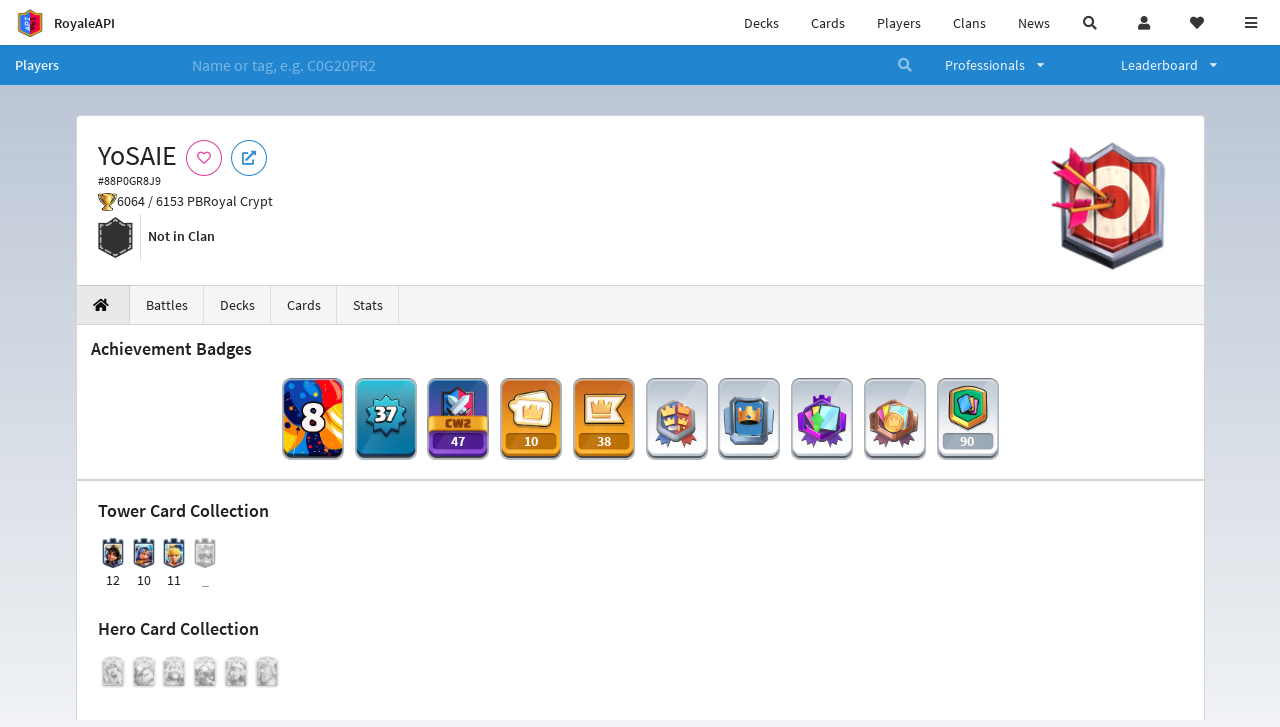

--- FILE ---
content_type: text/html; charset=utf-8
request_url: https://royaleapi.com/player/88P0GR8J9?lang=en
body_size: 18156
content:

<!DOCTYPE html>
    <html lang="en">

<head>    <meta charset="UTF-8"/>
    <meta name="viewport" content="width=device-width, initial-scale=1"/>
    <title>YoSAIE #88P0GR8J9 | Player Profile in Clash Royale - RoyaleAPI</title>

<link rel="apple-touch-icon" sizes="57x57" href="https://royaleapi.com/static/img/favicon2/apple-icon-57x57.png?t=ad39e8ebc">
<link rel="apple-touch-icon" sizes="60x60" href="https://royaleapi.com/static/img/favicon2/apple-icon-60x60.png?t=d6c57df4c">
<link rel="apple-touch-icon" sizes="72x72" href="https://royaleapi.com/static/img/favicon2/apple-icon-72x72.png?t=38d77b57c">
<link rel="apple-touch-icon" sizes="76x76" href="https://royaleapi.com/static/img/favicon2/apple-icon-76x76.png?t=9f254eaac">
<link rel="apple-touch-icon" sizes="114x114" href="https://royaleapi.com/static/img/favicon2/apple-icon-114x114.png?t=6a4b7f8ec">
<link rel="apple-touch-icon" sizes="120x120" href="https://royaleapi.com/static/img/favicon2/apple-icon-120x120.png?t=52854523c">
<link rel="apple-touch-icon" sizes="144x144" href="https://royaleapi.com/static/img/favicon2/apple-icon-144x144.png?t=1a1a1059c">
<link rel="apple-touch-icon" sizes="152x152" href="https://royaleapi.com/static/img/favicon2/apple-icon-152x152.png?t=06ddc337c">
<link rel="apple-touch-icon" sizes="180x180" href="https://royaleapi.com/static/img/favicon2/apple-icon-180x180.png?t=f29fa7edc">
<link rel="icon" type="image/png" sizes="192x192"  href="https://royaleapi.com/static/img/favicon2/android-icon-192x192.png?t=22f051bec">
<link rel="icon" type="image/png" sizes="32x32" href="https://royaleapi.com/static/img/favicon2/favicon-32x32.png?t=928771c9c">
<link rel="icon" type="image/png" sizes="96x96" href="https://royaleapi.com/static/img/favicon2/favicon-96x96.png?t=c1c529c8c">
<link rel="icon" type="image/png" sizes="16x16" href="https://royaleapi.com/static/img/favicon2/favicon-16x16.png?t=bdf872bec">

<meta name="msapplication-TileColor" content="#ffffff">
<meta name="msapplication-TileImage" content="https://royaleapi.com/static/img/favicon2/ms-icon-144x144.png?t=1a1a1059c">
<meta name="theme-color" content="#ffffff">

<link rel="manifest" href="/manifest.json?url=http%3A//royaleapi.com/player/88P0GR8J9%3Flang%3Den">
<link rel="mask-icon" href="https://royaleapi.com/static/img/favicon/safari-pinned-tab.svg?t=c175d491c" color="#5bbad5">
<link rel="shortcut icon" href="https://royaleapi.com/favicon.ico">
<meta name="msapplication-config" content="https://royaleapi.com/static/img/favicon/browserconfig.xml?t=b1e51498c">
<meta name="theme-color" content="#ffffff">
<link rel="preload" href="https://cdn.royaleapi.com/static/fonts/source-sans-pro-v14-latin-regular.woff2" as="font" type="font/woff2" crossorigin>
<link rel="preconnect" href="https://cdn.royaleapi.com" crossorigin>
<link rel="preconnect" href="https://www.google-analytics.com">
<link rel="preconnect" href="https://a.pub.network/" crossorigin />
<link rel="preconnect" href="https://b.pub.network/" crossorigin />
<link rel="preconnect" href="https://c.pub.network/" crossorigin />
<link rel="preconnect" href="https://d.pub.network/" crossorigin />
<link rel="preconnect" href="https://c.amazon-adsystem.com" crossorigin />
<link rel="preconnect" href="https://s.amazon-adsystem.com" crossorigin />
<link rel="preconnect" href="https://secure.quantserve.com/" crossorigin />
<link rel="preconnect" href="https://rules.quantcount.com/" crossorigin />
<link rel="preconnect" href="https://pixel.quantserve.com/" crossorigin />
<link rel="preconnect" href="https://cmp.quantcast.com/" crossorigin />
<link rel="preconnect" href="https://btloader.com/" crossorigin />
<link rel="preconnect" href="https://api.btloader.com/" crossorigin />
<link rel="preconnect" href="https://confiant-integrations.global.ssl.fastly.net" crossorigin />
    <link rel="alternate" href="https://royaleapi.com/player/88P0GR8J9?lang=de" hreflang="de" />
<link rel="alternate" href="https://royaleapi.com/player/88P0GR8J9?lang=en" hreflang="en" />
<link rel="alternate" href="https://royaleapi.com/player/88P0GR8J9?lang=es" hreflang="es" />
<link rel="alternate" href="https://royaleapi.com/player/88P0GR8J9?lang=fr" hreflang="fr" />
<link rel="alternate" href="https://royaleapi.com/player/88P0GR8J9?lang=it" hreflang="it" />
<link rel="alternate" href="https://royaleapi.com/player/88P0GR8J9?lang=ja" hreflang="ja" />
<link rel="alternate" href="https://royaleapi.com/player/88P0GR8J9?lang=ko" hreflang="ko" />
<link rel="alternate" href="https://royaleapi.com/player/88P0GR8J9?lang=nl" hreflang="nl" />
<link rel="alternate" href="https://royaleapi.com/player/88P0GR8J9?lang=pl" hreflang="pl" />
<link rel="alternate" href="https://royaleapi.com/player/88P0GR8J9?lang=pt" hreflang="pt" />
<link rel="alternate" href="https://royaleapi.com/player/88P0GR8J9?lang=ru" hreflang="ru" />
<link rel="alternate" href="https://royaleapi.com/player/88P0GR8J9?lang=vi" hreflang="vi" />
<link rel="alternate" href="https://royaleapi.com/player/88P0GR8J9?lang=zh" hreflang="zh-Hans" />
<link rel="alternate" href="https://royaleapi.com/player/88P0GR8J9?lang=zh_Hant" hreflang="zh-Hant" />
<link rel="canonical" href="https://royaleapi.com/player/88P0GR8J9?lang=en"/>

        <meta name="google" content="notranslate"/>
    <!-- Rich Link Preview -->
    <meta name="title" content="YoSAIE #88P0GR8J9 | Player Profile in Clash Royale - RoyaleAPI">
    <meta name="description" content="Stats, battles logs and decks of Clash Royale player YoSAIE #88P0GR8J9">
        <meta name="keywords"
              content="Clash Royale, stats, analytics, decks, esports, API, chests, RoyaleAPI, statistics, meta, best, cards, pro">
    <meta property="og:title" content="YoSAIE #88P0GR8J9 | Player Profile in Clash Royale - RoyaleAPI">
    <meta property="og:type" content="website">
    <meta property="og:site_name" content="RoyaleAPI">
    <meta property="og:url" content="https://royaleapi.com/player/88P0GR8J9?lang=en">
    <!-- End: Rich Link Preview -->
        <meta name="twitter:card" content="summary"/>

    <meta name="twitter:site" content="@RoyaleAPI">
    <meta name="twitter:site:id" content="901152315301806080">
    <meta name="twitter:creator" content="@RoyaleAPI">
    <meta name="twitter:creator:id" content="901152315301806080">
    <meta name="twitter:title" content="YoSAIE #88P0GR8J9 | Player Profile in Clash Royale - RoyaleAPI">
    <meta name="twitter:description" content="Stats, battles logs and decks of Clash Royale player YoSAIE #88P0GR8J9">
    <link rel="search" type="application/opensearchdescription+xml" title="RoyaleAPI" href="/opensearch.xml"/>

                    <meta property="og:image:width" content="256">
    <meta property="og:image:height" content="256">
    <meta property="og:image" content="https://cdns3.royaleapi.com/cdn-cgi/image/w=256,h=256,format=auto/static/img/arenas-fs8/256x256/league4-fs8.png">
    <meta name="twitter:image" content="https://cdns3.royaleapi.com/cdn-cgi/image/w=256,h=256,format=auto/static/img/arenas-fs8/256x256/league4-fs8.png">



        <meta property="og:description" content="Stats, battles logs and decks of Clash Royale player YoSAIE #88P0GR8J9">


<script>
    window.dataLayer = window.dataLayer || [];
</script>

<!-- Google Tag Manager -->
<script>(function(w,d,s,l,i){w[l]=w[l]||[];w[l].push({'gtm.start':
new Date().getTime(),event:'gtm.js'});var f=d.getElementsByTagName(s)[0],
j=d.createElement(s),dl=l!='dataLayer'?'&l='+l:'';j.async=true;j.src=
'https://www.googletagmanager.com/gtm.js?id='+i+dl;f.parentNode.insertBefore(j,f);
})(window,document,'script','dataLayer','GTM-TCGM34G');</script>
<!-- End Google Tag Manager -->
    <script>
        window.__royaleapi_t = 1768713840;
        window.__royaleapi_a = 1;
    </script>

        


            <link rel="stylesheet" href="https://a.pub.network/royaleapi-com/cls.css">
            <script data-cfasync="false" type="text/javascript">
                var freestar = freestar || {};
                freestar.queue = freestar.queue || [];
                freestar.config = freestar.config || {};
                freestar.config.enabled_slots = [];
                freestar.initCallback = function () {
                    (freestar.config.enabled_slots.length === 0) ? freestar.initCallbackCalled = false : freestar.newAdSlots(freestar.config.enabled_slots)
                }
            </script>
            <script src="https://a.pub.network/royaleapi-com/pubfig.min.js" data-cfasync="false" async></script>





    <!-- App scripts -->
            <link rel="stylesheet" href="https://cdn.royaleapi.com/static/fomantic-2.8/dist/semantic.min.css?t=b3492b24c">

            <link rel="stylesheet" href="https://cdn.royaleapi.com/static/scss/app.css?t=20264f2dc">

            <link
            rel="stylesheet"
            href="https://cdn.royaleapi.com/static/scss/app_defer.css?t=74a8395ac"
            media="print"
            onload="this.media='all'; this.onload = null"
    >
    <noscript>
        <link rel="stylesheet" href="https://cdn.royaleapi.com/static/scss/app_defer.css?t=74a8395ac">
    </noscript>

                <script data-cfasync="false"  type="text/javascript" src="https://cdn.royaleapi.com/static/jslib/jquery/jquery-3.5.1.min.js?t=c76448a1c" crossorigin="anonymous"></script>

        <script src="https://cdnjs.cloudflare.com/ajax/libs/mobile-detect/1.4.4/mobile-detect.min.js"></script>
                <script data-cfasync="false"  type="text/javascript" src="https://cdn.royaleapi.com/static/fomantic-2.8/dist/semantic.min.js?t=4607d0a7c" crossorigin="anonymous"></script>



    <link rel="stylesheet" href="https://cdn.royaleapi.com/static/css/pro_player.css?t=114f35d5c"/>
    <link rel="stylesheet" href="https://cdn.royaleapi.com/static/scss/player_stats.css?t=eeb20619c"/>
</head>
<body class="">
<!-- Google Tag Manager (noscript) -->
<noscript><iframe src="https://www.googletagmanager.com/ns.html?id=GTM-TCGM34G"
height="0" width="0" style="display:none;visibility:hidden"></iframe></noscript>
<!-- End Google Tag Manager (noscript) --><div id="__royaleapi_meta" data-country="US"></div>
<!-- Sidebar -->

<!-- End Sidebar -->

<!-- always on topnav -->
    <div id="top_menu" class="ui borderless fluid menu fixed top">
        <a class="brand item header" href="/">
            <img src="https://cdn.royaleapi.com/static/img/branding/royaleapi-logo-128.png?t=feb800c3c" style="height:2rem; width: 2rem;" alt="RoyaleAPI"/>
            <span class="mobile-hide" style="padding-left:0.7rem;">RoyaleAPI</span>
        </a>
        <div class="right compact menu">
            <a class="mobile-hide nav item" href="/decks">
Decks            </a>
            <a class="mobile-hide nav item" href="/cards/popular?time=7d&mode=grid&cat=Ranked&sort=rating">
Cards            </a>
            <a class="mobile-hide nav item" href="/players">
Players            </a>
            <a class="mobile-hide nav item" href="/clans">
Clans            </a>
            <a class="mobile-hide nav item" href="/blog">
News            </a>
            <!-- Unified search -->
            <div id="search_all_button" class="link item">
                <i class="search icon"></i>
            </div>

            <!-- login -->
    <a id="user_button" class="link item" href="/login">
        <i class="user icon"></i>
    </a>

            <!-- Saved -->
            <div id="top-fave" class="ui dropdown item">
                <i class="heart icon"></i>
                <div id="player_saved_menu" class="menu">
                </div>
            </div>
            <div id="sidebar-toggle" class="link item">
                <i class="content icon"></i>
            </div>
        </div>
    </div>
<div class="pusher">


<div id="global_search_segment" class="ui attached segment global_search hidden">
    <div class="content">
            <form class="ui form global_search" action="/player/search/results" method="get">
        <div class="player_search_container ui fluid search">
            <div class="field" data-name="player">
                <label>Player</label>
                <div class="ui icon large input">
                    <input class="prompt" data-section="player" type="text" name="q" placeholder="Name or tag, e.g. C0G20PR2"/>
                    <i class="search link icon"></i>
                </div>
            </div>
            <div class="results"></div>
        </div>
    </form>

            <form class="ui form global_search" action="/clan" method="get">
        <div class="clan_search_container ui fluid search">
            <div class="field" data-name="clan">
                <label>Clan</label>
                <div class="ui icon large input">
                    <input class="prompt" data-section="clan" type="text" name="q" placeholder="Name or tag, e.g. 9PJ82CRC"/>
                    <i class="search link icon"></i>
                </div>
            </div>
            <div class="results"></div>
        </div>
    </form>

            <form class="ui form global_search" action="/tournament" method="get">
        <div class="tournament_search_container ui fluid search">
            <div class="field" data-name="tournament">
                <label>Tournament</label>
                <div class="ui icon large input">
                    <input class="prompt" data-section="tournament" type="text" name="q" placeholder="Name or tag"/>
                    <i class="search link icon"></i>
                </div>
            </div>
            <div class="results"></div>
        </div>
    </form>

            <form class="ui form global_search" action="/blog/search" method="get">
        <div class="blog_search_container ui fluid search">
            <div class="field" data-name="blog">
                <label>Blog</label>
                <div class="ui icon large input">
                    <input class="prompt" data-section="blog" type="text" name="q" placeholder="Search"/>
                    <i class="search link icon"></i>
                </div>
            </div>
            <div class="results"></div>
        </div>
    </form>

        <button class="ui icon button" id="global_search_close_button">
            <i class="close icon"></i>
        </button>
    </div>
</div>








<div id="topbar">
    <div class="ui attached segment">
        <div class="nav_aux_container">
            <div class="creator_code_segment item">
                <img class="ui mini image floated left margin0" src="https://cdn.royaleapi.com/static/img/ui/creator-code_128-fs8.png?t=a3b3881bc" alt="Creator Code" style="height:1.5rem;width:auto;"/>
                <!--googleoff: all-->Creator Code<!--googleon: all-->
                <strong>RoyaleAPI</strong>
            </div>
            <div class="language_selector_segment item">
<div id="language_sidebar_button" class="link item language_button" style="text-align: right;">
            <i class="us flag"></i>
            English
</div>            </div>

        </div>
        <div class="nav_container main">
            <a class="item" href="/decks/popular">
Decks            </a>
            <a class="item" href="/deck-builder">
Deck Builder            </a>
            <a class="item" href="/cards/popular?time=7d&mode=grid&cat=Ranked&sort=rating">
Cards            </a>
            <a class="item" href="/players">
Players            </a>
            <a class="item" href="/clans">
Clans            </a>
            <a class="item" href="/esports">
Esports            </a>

            <a class="item" href="/blog">
News + Blog            </a>

            <a class="item" href="/strategy">
Strategy            </a>
            <a class="item" href="/tournaments">
Tournaments            </a>


                <a class="item" href="/#freebies">
        <div class="icon_container " style=""><i class="blue gift icon"></i></div>
        Free Stuff
    </a>

                <a class="item" href="/decks/popular?time=1d&sort=rating&inc=ice-golem-hero">
        <div class="icon_container icon-card-ev1-legendary" style="background-image:url(https://cdns3.royaleapi.com/cdn-cgi/image/q=80,w=75,h=90,format=auto/static/img/cards/v8-7d088998/ice-golem-hero.png);"></div>
Decks    </a>
                <a class="item" href="/decks/popular?time=1d&sort=rating&inc=wizard-hero">
        <div class="icon_container icon-card-ev1-legendary" style="background-image:url(https://cdns3.royaleapi.com/cdn-cgi/image/q=80,w=75,h=90,format=auto/static/img/cards/v8-7d088998/wizard-hero.png);"></div>
Decks    </a>




        </div>


        <h5 class="ui header secondary">
            RoyaleAPI
        </h5>
        <div class="nav_container secondary">
            <a class="item" href="/about">
About Us            </a>
            <a class="item" href="/donate">
Donate            </a>
            <a class="item" href="https://brand.royaleapi.com" target="_blank">
Brand            </a>
            <a class="item" href="https://help.royaleapi.com" target="_blank">
Help            </a>
            <a class="item" href="https://support.royaleapi.com" target="_blank">
Support            </a>
            <a class="item" href="/contact">
Contact Us            </a>
            <a class="item" href="/privacy">Privacy Policy</a>
            <a class="item" href="/tos">Terms of Service</a>
        </div>

        <h5 class="ui header secondary topmargin0">
            Social
        </h5>

        <div class="nav_container secondary">
            <a class="item" href="https://twitter.com/RoyaleAPI">
                <i class="icon icon-royaleapi icon-twitter">        <svg xmlns="http://www.w3.org/2000/svg" width="1em" height="1em" viewBox="0 0 24 24"><path fill="none" stroke="currentColor" stroke-linecap="round" stroke-linejoin="round" stroke-width="1.5" d="m3 21l7.548-7.548M21 3l-7.548 7.548m0 0L8 3H3l7.548 10.452m2.904-2.904L21 21h-5l-5.452-7.548" color="currentColor"/></svg>
</i>
                X (Twitter)
            </a>
            <a class="item" href="https://facebook.com/RoyaleAPI">
                <i class="facebook icon"></i>
                Facebook
            </a>
            <a class="item" href="https://instagram.com/RoyaleAPI">
                <i class="instagram icon"></i>
                Instagram
            </a>
            <a class="item" href="https://www.reddit.com/r/RoyaleAPI/">
                <i class="reddit icon"></i>
                Reddit
            </a>
            <a class="item" href="https://youtube.com/c/RoyaleAPI">
                <i class="youtube icon"></i>
                YouTube
            </a>
            <a class="item" href="https://discord.royaleapi.com">
                <i class="discord icon"></i>
                Discord
            </a>
            <a class="item" href="https://github.com/RoyaleAPI">
                <i class="github icon"></i>
                Github
            </a>
            <a class="item" href="https://www.tiktok.com/@royaleapi1">
                <i class="icon icon-royaleapi">        <svg xmlns="http://www.w3.org/2000/svg" width="1em" height="1em" viewBox="0 0 24 24"><path fill="currentColor" d="M16.6 5.82s.51.5 0 0A4.278 4.278 0 0 1 15.54 3h-3.09v12.4a2.592 2.592 0 0 1-2.59 2.5c-1.42 0-2.6-1.16-2.6-2.6c0-1.72 1.66-3.01 3.37-2.48V9.66c-3.45-.46-6.47 2.22-6.47 5.64c0 3.33 2.76 5.7 5.69 5.7c3.14 0 5.69-2.55 5.69-5.7V9.01a7.35 7.35 0 0 0 4.3 1.38V7.3s-1.88.09-3.24-1.48"/></svg>
</i>
                Tiktok
            </a>
        </div>
    </div>

</div>    <!--googleoff: all-->
    <!--googleon: all-->
        <!--googleoff: all-->
        <div class="ui attached error message margin0 adblock_message hidden">
        </div>
        <!--googleon: all-->


    <!-- Page Contents -->
    <div id="page_content_container">
        <div id="fullpage_screenshot_branding" class="ui attached borderless stackable menu" style="display:none;">
            <div class="ui header item">
                <img class="ui small image" src="https://cdn.royaleapi.com/static/img/branding/royaleapi-logo-128.png?t=feb800c3c"/>
                RoyaleAPI
            </div>
            <div class="item">https://royaleapi.com/player/88P0GR8J9?lang=en</div>
            <div id="fullpage_screenshot_datetime" class="right item"></div>
        </div>
        <div id="page_content">
    <!-- BG -->
    <div id="player-bg" class="mobile-hide"></div>



    <!-- Family Menu -->
    <!-- Player Nav -->





<form id="player_search_attached_form" class="ui fluid form" action="/player/search/results" style="margin:0;">
    <div class="ui attached blue inverted menu borderless nav_menu players__nav_menu">
        <a class="header item" href="/players" style="flex:1;">
Players        </a>
        <div class="ui search item mobile-hide" style="flex:5;">
            <div class="ui transparent icon input">
                <input id="player_search_input" name="q" class="prompt" type="text"
                       placeholder="Name or tag, e.g. C0G20PR2">
                <i class="search link inverted icon"></i>
            </div>
        </div>
        <div class="ui dropdown item" style="flex:1;">
            <span>Professionals</span>
            <i class="dropdown icon"></i>
            <div class="menu">
                <a class="item" href="/esports/players">
Players                </a>
                <a class="item" href="/esports/teams">
Teams                </a>
                <a class="item" href="/pro/search">
Search                </a>
            </div>
        </div>
        <div class="ui two column dropdown item" style="flex:1;">
            <span>Leaderboard</span>
            <i class="dropdown icon"></i>
            <div class="menu">
                
    <div class="header header_divider" style="">
        Ladder
    </div>



                <a class="item" href="/players/leaderboard">
Ranked                </a>
                <a class="item" href="/players/leaderboard_history">
Leaderboard History                </a>
                <a class="item" href="/players/trail/170000017">
Merge Tactics                </a>
                <a class="item" href="/players/trail/170000015">
Mega Draft                </a>
                <a class="item" href="/players/trail/170000005">
Retro Royale                </a>
                <a class="item" href="/players/2v2">
2v2 League                </a>
                <a class="item" href="/players/goblin/leaderboard">
Goblin                </a>
                
    <div class="header header_divider" style="">
        Challenge
    </div>


                <a class="item" href="/players/gc">
GC - Recent                </a>
                <a class="item" href="/players/12wins-cc">
CC - Recent                </a>
                <a class="item" href="/players/gc_12wins">
GC - Lifetime                </a>
                <a class="item" href="/players/cc_12wins">
CC - Lifetime                </a>
                <a class="item" href="/players/gt/leaderboard">
Global Tournament                </a>

                <a class="item" href="/players/gt/leaderboard/list">
Past GTs                </a>

                
    <div class="header header_divider" style="">
        Earnings
    </div>


                <a class="item" href="/players/earnings/individual">
Individual                </a>
                <a class="item" href="/players/earnings/team">
Team                </a>

                
    <div class="header header_divider" style="">
        Stats
    </div>


                <a class="item" href="/players/level/16">
Tower Level                </a>
                <a class="item" href="/players/cards_won">
Cards Won                </a>
                <a class="item" href="/players/donations">
Donations                </a>
                <a class="item" href="/players/battle_count">
Total Games                </a>
                <a class="item" href="/players/three_crown_wins">
Three-Crown Wins                </a>
                <a class="item" href="/players/emote_score">
BM Score                </a>
                <a class="item" href="/players/stats/card_collection">
Card Collection                </a>
                <a class="item" href="/players/mastery/levels">
Mastery Levels                </a>
                <a class="item" href="/players/mastery/completion">
Mastery Completion                </a>
                <a class="item" href="/players/stats/emote_collection">
Emote Collection                </a>
                <a class="item" href="/players/stats/banner_collection">
Banner Collection                </a>

                
    <div class="header header_divider" style="">
        Social
    </div>


                <a class="item" href="/players/twitter">
                    Twitter
                </a>
                <a class="item" href="/players/youtube">
                    YouTube
                </a>
            </div>
        </div>
    </div>
    <div class="ui error message attached segment" style=" border:none;">
        Please enter a value
    </div>

</form>





        <!-- Header Menu -->







<div class="ui hidden divider mobile-hide"></div>
<div class="ui container sidemargin0">










<style>
    .player_rank {
        position: absolute;
        text-align: center;
        font-weight: 900;
        top: 35%;
        width: 20vw;
        max-width: 10rem;
        padding-left: 1rem;
        padding-right: 1rem;
    }

    .p_header_container {
        display: flex;
        flex-wrap: wrap;
    }

    .p_head_item {
        margin-right: 0.5rem;
    }

    .p_head_item .button {
        margin: 0.2rem;
    }

    @media only screen and (max-width: 767px) {
        .ui.stackable.grid > .column:not(.row) {
            padding: 0.3rem !important;
        }
    }

    .player_aux_info {
        display: flex;
        flex-wrap: wrap;
        align-items: center;
    }

    .player_aux_info > div {
        margin-right: 1rem !important;
        margin-bottom: 0.2rem !important;
    }

    .more_popup_button {
        padding: 0.5rem !important;
        margin-top: 0.3rem !important;
    }
</style>


<div class="ui top attached padded segment player_profile__header_segment" style="margin-top:0">
    
    
    <div style="float:right; text-align:center; width:20vw; max-width:10rem; position:relative;">
        <div class="player_rank" style="z-index:2; color:white; text-shadow:0 2px 6px black;">
            
        </div>
        <div class="player_rank" style="z-index:1; color:black;  -webkit-text-stroke: 2px rgba(0,0,0,0.5);">
            
        </div>
        <img class="ui small image" src="https://cdns3.royaleapi.com/cdn-cgi/image/w=128,h=128,format=auto/static/img/arenas-fs8/128x128/league4-fs8.png?2"
             style="display:inline-block; width:20vw; max-width:10rem;"/>
    </div>


    <div class="p_header_container">
        <div class="p_head_item">
            <h1 class="ui header" style="margin:0; white-space: nowrap;">
                YoSAIE


            </h1>
            <h2 class="ui sub header" style="margin:0;">#88P0GR8J9</h2>
        </div>
        <div class="p_head_item mobile-show">
            <div class="ui icon button more_popup_button">
                <i class="horizontal ellipsis icon"></i>
            </div>
            <div class="ui flowing popup transition hidden">
    

        <div class="follow_button ui basic None pink icon circular button button_popup "
             data-action="follow"
             data-content="Follow player"
             data-position="top center"
                        data-category="player"
        data-tag="88P0GR8J9"
        data-name="YoSAIE"

        >
            <i class="outline heart icon"></i>
        </div>

<a
        href="clashroyale://playerInfo?id=88P0GR8J9"
        target="_blank"
        class="ui circular icon blue basic button  button_popup"
        data-content="Open in Clash Royale"
        data-position="top center"
>
    <i class="external icon"></i>
</a>            </div>
        </div>
        <div class="p_head_item mobile-hide">
    

        <div class="follow_button ui basic None pink icon circular button button_popup "
             data-action="follow"
             data-content="Follow player"
             data-position="top center"
                        data-category="player"
        data-tag="88P0GR8J9"
        data-name="YoSAIE"

        >
            <i class="outline heart icon"></i>
        </div>

<a
        href="clashroyale://playerInfo?id=88P0GR8J9"
        target="_blank"
        class="ui circular icon blue basic button  button_popup"
        data-content="Open in Clash Royale"
        data-position="top center"
>
    <i class="external icon"></i>
</a>        </div>
    </div>

    <div class="player__profile_header_container">

        <!-- Trophies -->




            <div class="league_info_container">
                <div class="item_icon trophy"></div>
                <div class="item">
                    6064 /
                    6153 PB
                </div>
                <div class="item">
                    Royal Crypt
                </div>
            </div>



        <!-- labels -->
        <div class="ui hidden divider" style="margin:0;"></div>
        <div class="player_aux_info">
            <div class="ui horizontal divided list">
                    <div class="item">
                        <img class="ui mini image" src="https://cdn.royaleapi.com/static/img/badge/no_clan.png?t=0b21d1b4c"/>
                    </div>
                    <div class="ui header item">
                        Not in Clan
                    </div>
            </div>
            <div class="labels">
                





            </div>
        </div>
    </div>
    <!-- follow -->


</div>


<script src="/static/jslib/jquery.fittext.js"></script>
<script>
    $(document).ready(function () {
        const rank = '';
        let fitTextConst = 0.28;
        if (rank.length === 1) {
            fitTextConst = 0.18;
        } else if (rank.length === 2) {
            fitTextConst = 0.2;
        } else if (rank.length === 3) {
            fitTextConst = 0.25;
        } else {
            fitTextConst = 0.27;
        }
        $('.player_rank').fitText(fitTextConst);
        $('.more_popup_button').popup({
            position: 'bottom center',
            on: 'click',
        });
    })

</script>


    <div class="ui lightwash attached menu player_profile__nav stats">
        <a class="item active" href="/player/88P0GR8J9/"><i class="home icon"></i></a>
        <a class="item " href="/player/88P0GR8J9/battles">
Battles        </a>
        <a class="item " href="/player/88P0GR8J9/decks">
Decks        </a>
        <a class="item " href="/player/88P0GR8J9/cards">
Cards        </a>
        <a class="item " href="/player/88P0GR8J9/stats/team">
Stats        </a>
    </div>
    <!-- Battle Filter -->

</div>
        <div id="stats" class="ui container sidemargin0">

            <!-- Pro -->
            <!-- Ad -->

            <!-- Badges -->

            <!-- Badges v3 -->
                <div class="ui attached segment player__badge_segment player__badge_segment_v3">
        <div class="header">
            <h3 class="ui header">
Achievement Badges            </h3>
        </div>
        <div class="badge_container">
                        <div
                    class="badge item bg-age-8 "
                    data-hidden="False">
                    <div class="badge-icon badge--8"></div>

            </div>
        <div class="ui popup">
                <div class="header">
                    8 Years Played
                </div>

                <div class="ui progress tiny black player__badge_popup_progress" data-total="3285" data-value="3151">
                    <div class="bar"></div>
                </div>
        </div>
            <div
                    class="badge item bg-xp_37 "
                    data-hidden="False">
                    <div class="badge-icon badge-"></div>

            </div>
        <div class="ui popup">
                <div class="header">
                    Experience Level
                </div>
                <div>Level 37</div>

        </div>
            <div
                    class="badge item bg-cw2 "
                    data-hidden="False">
                    <div class="badge-icon badge--2"></div>
        <div class="text_container no-bg">
            <div class="text white_text">
                47
            </div>
        </div>

            </div>
        <div class="ui popup">
                <a href="/players/stats/cw2" class="header">
                    25 Clan War Battle Wins
                </a>
                <div>Win Clan War battles to earn this badge!</div>
                <div>Level 2: 47 / 50</div>

                <div class="ui progress tiny black player__badge_popup_progress" data-total="50" data-value="47">
                    <div class="bar"></div>
                </div>
        </div>
            <div
                    class="badge item bg-emotes "
                    data-hidden="False">
                    <div class="badge-icon badge--1"></div>
        <div class="text_container no-bg">
            <div class="text white_text">
                10
            </div>
        </div>

            </div>
        <div class="ui popup">
                <a href="/players/stats/emote_collection" class="header">
                    10 Emotes Collected
                </a>
                <div>Collect emotes to earn this badge!</div>
                <div>Level 1: 10 / 25</div>

                <div class="ui progress tiny black player__badge_popup_progress" data-total="25" data-value="10">
                    <div class="bar"></div>
                </div>
        </div>
            <div
                    class="badge item bg-banners "
                    data-hidden="False">
                    <div class="badge-icon badge--2"></div>
        <div class="text_container no-bg">
            <div class="text white_text">
                38
            </div>
        </div>

            </div>
        <div class="ui popup">
                <a href="/players/stats/banner_collection" class="header">
                    30 Banners Collected
                </a>
                <div>Collect Battle Banners to earn this badge!</div>
                <div>Level 2: 38 / 50</div>

                <div class="ui progress tiny black player__badge_popup_progress" data-total="50" data-value="38">
                    <div class="bar"></div>
                </div>
        </div>
            <div
                    class="badge item -2 "
                    data-hidden="False">
                    <div class="badge-icon badge-2v2-2"></div>

            </div>
        <div class="ui popup">
                <a href="/players/stats/2v2" class="header">
                    25 2v2 Battle Wins
                </a>
                <div>Win 2v2 Battles to earn this badge!</div>
                <div>Level 2: 32 / 50</div>

                <div class="ui progress tiny black player__badge_popup_progress" data-total="50" data-value="32">
                    <div class="bar"></div>
                </div>
        </div>
            <div
                    class="badge item bg-white-4 "
                    data-hidden="False">
                    <div class="badge-icon badge-battle-wins-4"></div>

            </div>
        <div class="ui popup">
                <div class="header">
                    500 Battle Wins
                </div>
                <div>Win battles to earn this badge!</div>
                <div>Level 4: 954 / 1000</div>

                <div class="ui progress tiny black player__badge_popup_progress" data-total="1000" data-value="954">
                    <div class="bar"></div>
                </div>
        </div>
            <div
                    class="badge item bg-white-6 "
                    data-hidden="False">
                    <div class="badge-icon badge-card-collection-6"></div>

            </div>
        <div class="ui popup">
                <a href="/players/stats/card_collection" class="header">
                    Collection Level 1000
                </a>
                <div>Collect and upgrade cards to earn this badge!</div>
                <div>Level 6: 1107 / 1200</div>

                <div class="ui progress tiny black player__badge_popup_progress" data-total="1200" data-value="1107">
                    <div class="bar"></div>
                </div>
        </div>
            <div
                    class="badge item -3 "
                    data-hidden="False">
                    <div class="badge-icon badge-donations-3"></div>

            </div>
        <div class="ui popup">
                <div class="header">
                    1000 Cards Donated
                </div>
                <div>Donate cards to your Clanmates to earn this badge!</div>
                <div>Level 3: 4144 / 5000</div>

                <div class="ui progress tiny black player__badge_popup_progress" data-total="5000" data-value="4144">
                    <div class="bar"></div>
                </div>
        </div>
            <div
                    class="badge item bg-mastery  "
                    data-hidden="False">
                    <div class="badge-icon badge-"></div>
        <div class="text_container no-bg">
            <div class="text white_text">
                90
            </div>
        </div>

            </div>
        <div class="ui popup">
                <a href="/player/88P0GR8J9/cards/mastery" class="header">
                    Card Mastery
                </a>
                <div>Cards: 39 / 121</div>
                <div>Levels: 90 / 823</div>

        </div>

        </div>
    </div>



            <div id="pol_history">


            </div>


            <div id="ladder_history">


            </div>


            <div id="gt_history">


            </div>

            <div id="trail_history">


            </div>

            
        <div class="striped ad_container">
                    <div class="__royaleapi_fs_leaderboard__970x90__320x100  centered ui_ad" data-text="970x90" data-freestar-ad="__320x100 __970x90"></div>
        </div>



            <!-- Chests -->

            <!-- War Readiness -->
                <div class="ui attached padded segment">

            <h3 class="ui header">
Tower Card Collection    </h3>

    <div class="player_profile__tower_card_collection">
            <div class="player_card">
                <img class="mini_card" src="https://cdns3.royaleapi.com/cdn-cgi/image/q=80,w=75,h=90,format=auto/static/img/cards/v8-7d088998/tower-princess.png" alt="Tower Princess"/>
                <div class="level">
                    12
                </div>
            </div>
            <div class="player_card">
                <img class="mini_card" src="https://cdns3.royaleapi.com/cdn-cgi/image/q=80,w=75,h=90,format=auto/static/img/cards/v8-7d088998/cannoneer.png" alt="Cannoneer"/>
                <div class="level">
                    10
                </div>
            </div>
            <div class="player_card">
                <img class="mini_card" src="https://cdns3.royaleapi.com/cdn-cgi/image/q=80,w=75,h=90,format=auto/static/img/cards/v8-7d088998/dagger-duchess.png" alt="Dagger Duchess"/>
                <div class="level">
                    11
                </div>
            </div>

            <div class="player_card not_found">
                <img class="mini_card" src="https://cdns3.royaleapi.com/cdn-cgi/image/q=80,w=75,h=90,format=auto/static/img/cards/v8-7d088998/royal-chef.png" alt="Royal Chef"/>
                <div class="level">
                    _
                </div>
            </div>
    </div>

            <h3 class="ui header">
Hero Card Collection    </h3>

    <div class="player_profile__tower_card_collection">

                <div class="player_card not_found">
                    <img class="mini_card" src="https://cdns3.royaleapi.com/cdn-cgi/image/q=80,w=75,h=90,format=auto/static/img/cards/v8-7d088998/giant-hero.png" alt="Hero Giant"/>
                </div>
                <div class="player_card not_found">
                    <img class="mini_card" src="https://cdns3.royaleapi.com/cdn-cgi/image/q=80,w=75,h=90,format=auto/static/img/cards/v8-7d088998/ice-golem-hero.png" alt="Hero Ice Golem"/>
                </div>
                <div class="player_card not_found">
                    <img class="mini_card" src="https://cdns3.royaleapi.com/cdn-cgi/image/q=80,w=75,h=90,format=auto/static/img/cards/v8-7d088998/knight-hero.png" alt="Hero Knight"/>
                </div>
                <div class="player_card not_found">
                    <img class="mini_card" src="https://cdns3.royaleapi.com/cdn-cgi/image/q=80,w=75,h=90,format=auto/static/img/cards/v8-7d088998/mini-pekka-hero.png" alt="Hero Mini P.E.K.K.A"/>
                </div>
                <div class="player_card not_found">
                    <img class="mini_card" src="https://cdns3.royaleapi.com/cdn-cgi/image/q=80,w=75,h=90,format=auto/static/img/cards/v8-7d088998/musketeer-hero.png" alt="Hero Musketeer"/>
                </div>
                <div class="player_card not_found">
                    <img class="mini_card" src="https://cdns3.royaleapi.com/cdn-cgi/image/q=80,w=75,h=90,format=auto/static/img/cards/v8-7d088998/wizard-hero.png" alt="Hero Wizard"/>
                </div>
    </div>


                <h3 class="ui header">
Evo Card Collection        </h3>
        <div class="player_profile__evo_card_collection">
                <div class="player_card">
                    <img class="mini_card" src="https://cdns3.royaleapi.com/cdn-cgi/image/q=80,w=75,h=90,format=auto/static/img/cards/v8-7d088998/mortar-ev1.png" alt="Mortar Evolution" loading="lazy"/>
                </div>

                <div class="player_card not_found">
                    <img class="mini_card" src="https://cdns3.royaleapi.com/cdn-cgi/image/q=80,w=75,h=90,format=auto/static/img/cards/v8-7d088998/archers-ev1.png" alt="Archers Evolution" loading="lazy"/>
                </div>
                <div class="player_card not_found">
                    <img class="mini_card" src="https://cdns3.royaleapi.com/cdn-cgi/image/q=80,w=75,h=90,format=auto/static/img/cards/v8-7d088998/baby-dragon-ev1.png" alt="Baby Dragon Evolution" loading="lazy"/>
                </div>
                <div class="player_card not_found">
                    <img class="mini_card" src="https://cdns3.royaleapi.com/cdn-cgi/image/q=80,w=75,h=90,format=auto/static/img/cards/v8-7d088998/barbarians-ev1.png" alt="Barbarians Evolution" loading="lazy"/>
                </div>
                <div class="player_card not_found">
                    <img class="mini_card" src="https://cdns3.royaleapi.com/cdn-cgi/image/q=80,w=75,h=90,format=auto/static/img/cards/v8-7d088998/bats-ev1.png" alt="Bats Evolution" loading="lazy"/>
                </div>
                <div class="player_card not_found">
                    <img class="mini_card" src="https://cdns3.royaleapi.com/cdn-cgi/image/q=80,w=75,h=90,format=auto/static/img/cards/v8-7d088998/battle-ram-ev1.png" alt="Battle Ram Evolution" loading="lazy"/>
                </div>
                <div class="player_card not_found">
                    <img class="mini_card" src="https://cdns3.royaleapi.com/cdn-cgi/image/q=80,w=75,h=90,format=auto/static/img/cards/v8-7d088998/bomber-ev1.png" alt="Bomber Evolution" loading="lazy"/>
                </div>
                <div class="player_card not_found">
                    <img class="mini_card" src="https://cdns3.royaleapi.com/cdn-cgi/image/q=80,w=75,h=90,format=auto/static/img/cards/v8-7d088998/cannon-ev1.png" alt="Cannon Evolution" loading="lazy"/>
                </div>
                <div class="player_card not_found">
                    <img class="mini_card" src="https://cdns3.royaleapi.com/cdn-cgi/image/q=80,w=75,h=90,format=auto/static/img/cards/v8-7d088998/dart-goblin-ev1.png" alt="Dart Goblin Evolution" loading="lazy"/>
                </div>
                <div class="player_card not_found">
                    <img class="mini_card" src="https://cdns3.royaleapi.com/cdn-cgi/image/q=80,w=75,h=90,format=auto/static/img/cards/v8-7d088998/electro-dragon-ev1.png" alt="Electro Dragon Evolution" loading="lazy"/>
                </div>
                <div class="player_card not_found">
                    <img class="mini_card" src="https://cdns3.royaleapi.com/cdn-cgi/image/q=80,w=75,h=90,format=auto/static/img/cards/v8-7d088998/executioner-ev1.png" alt="Executioner Evolution" loading="lazy"/>
                </div>
                <div class="player_card not_found">
                    <img class="mini_card" src="https://cdns3.royaleapi.com/cdn-cgi/image/q=80,w=75,h=90,format=auto/static/img/cards/v8-7d088998/firecracker-ev1.png" alt="Firecracker Evolution" loading="lazy"/>
                </div>
                <div class="player_card not_found">
                    <img class="mini_card" src="https://cdns3.royaleapi.com/cdn-cgi/image/q=80,w=75,h=90,format=auto/static/img/cards/v8-7d088998/furnace-ev1.png" alt="Furnace Evolution" loading="lazy"/>
                </div>
                <div class="player_card not_found">
                    <img class="mini_card" src="https://cdns3.royaleapi.com/cdn-cgi/image/q=80,w=75,h=90,format=auto/static/img/cards/v8-7d088998/giant-snowball-ev1.png" alt="Giant Snowball Evolution" loading="lazy"/>
                </div>
                <div class="player_card not_found">
                    <img class="mini_card" src="https://cdns3.royaleapi.com/cdn-cgi/image/q=80,w=75,h=90,format=auto/static/img/cards/v8-7d088998/goblin-barrel-ev1.png" alt="Goblin Barrel Evolution" loading="lazy"/>
                </div>
                <div class="player_card not_found">
                    <img class="mini_card" src="https://cdns3.royaleapi.com/cdn-cgi/image/q=80,w=75,h=90,format=auto/static/img/cards/v8-7d088998/goblin-cage-ev1.png" alt="Goblin Cage Evolution" loading="lazy"/>
                </div>
                <div class="player_card not_found">
                    <img class="mini_card" src="https://cdns3.royaleapi.com/cdn-cgi/image/q=80,w=75,h=90,format=auto/static/img/cards/v8-7d088998/goblin-drill-ev1.png" alt="Goblin Drill Evolution" loading="lazy"/>
                </div>
                <div class="player_card not_found">
                    <img class="mini_card" src="https://cdns3.royaleapi.com/cdn-cgi/image/q=80,w=75,h=90,format=auto/static/img/cards/v8-7d088998/goblin-giant-ev1.png" alt="Goblin Giant Evolution" loading="lazy"/>
                </div>
                <div class="player_card not_found">
                    <img class="mini_card" src="https://cdns3.royaleapi.com/cdn-cgi/image/q=80,w=75,h=90,format=auto/static/img/cards/v8-7d088998/hunter-ev1.png" alt="Hunter Evolution" loading="lazy"/>
                </div>
                <div class="player_card not_found">
                    <img class="mini_card" src="https://cdns3.royaleapi.com/cdn-cgi/image/q=80,w=75,h=90,format=auto/static/img/cards/v8-7d088998/ice-spirit-ev1.png" alt="Ice Spirit Evolution" loading="lazy"/>
                </div>
                <div class="player_card not_found">
                    <img class="mini_card" src="https://cdns3.royaleapi.com/cdn-cgi/image/q=80,w=75,h=90,format=auto/static/img/cards/v8-7d088998/inferno-dragon-ev1.png" alt="Inferno Dragon Evolution" loading="lazy"/>
                </div>
                <div class="player_card not_found">
                    <img class="mini_card" src="https://cdns3.royaleapi.com/cdn-cgi/image/q=80,w=75,h=90,format=auto/static/img/cards/v8-7d088998/knight-ev1.png" alt="Knight Evolution" loading="lazy"/>
                </div>
                <div class="player_card not_found">
                    <img class="mini_card" src="https://cdns3.royaleapi.com/cdn-cgi/image/q=80,w=75,h=90,format=auto/static/img/cards/v8-7d088998/lumberjack-ev1.png" alt="Lumberjack Evolution" loading="lazy"/>
                </div>
                <div class="player_card not_found">
                    <img class="mini_card" src="https://cdns3.royaleapi.com/cdn-cgi/image/q=80,w=75,h=90,format=auto/static/img/cards/v8-7d088998/mega-knight-ev1.png" alt="Mega Knight Evolution" loading="lazy"/>
                </div>
                <div class="player_card not_found">
                    <img class="mini_card" src="https://cdns3.royaleapi.com/cdn-cgi/image/q=80,w=75,h=90,format=auto/static/img/cards/v8-7d088998/musketeer-ev1.png" alt="Musketeer Evolution" loading="lazy"/>
                </div>
                <div class="player_card not_found">
                    <img class="mini_card" src="https://cdns3.royaleapi.com/cdn-cgi/image/q=80,w=75,h=90,format=auto/static/img/cards/v8-7d088998/pekka-ev1.png" alt="P.E.K.K.A Evolution" loading="lazy"/>
                </div>
                <div class="player_card not_found">
                    <img class="mini_card" src="https://cdns3.royaleapi.com/cdn-cgi/image/q=80,w=75,h=90,format=auto/static/img/cards/v8-7d088998/royal-hogs-ev1.png" alt="Royal Hogs Evolution" loading="lazy"/>
                </div>
                <div class="player_card not_found">
                    <img class="mini_card" src="https://cdns3.royaleapi.com/cdn-cgi/image/q=80,w=75,h=90,format=auto/static/img/cards/v8-7d088998/royal-ghost-ev1.png" alt="Royal Ghost Evolution" loading="lazy"/>
                </div>
                <div class="player_card not_found">
                    <img class="mini_card" src="https://cdns3.royaleapi.com/cdn-cgi/image/q=80,w=75,h=90,format=auto/static/img/cards/v8-7d088998/royal-giant-ev1.png" alt="Royal Giant Evolution" loading="lazy"/>
                </div>
                <div class="player_card not_found">
                    <img class="mini_card" src="https://cdns3.royaleapi.com/cdn-cgi/image/q=80,w=75,h=90,format=auto/static/img/cards/v8-7d088998/royal-recruits-ev1.png" alt="Royal Recruits Evolution" loading="lazy"/>
                </div>
                <div class="player_card not_found">
                    <img class="mini_card" src="https://cdns3.royaleapi.com/cdn-cgi/image/q=80,w=75,h=90,format=auto/static/img/cards/v8-7d088998/skeleton-army-ev1.png" alt="Skeleton Army Evolution" loading="lazy"/>
                </div>
                <div class="player_card not_found">
                    <img class="mini_card" src="https://cdns3.royaleapi.com/cdn-cgi/image/q=80,w=75,h=90,format=auto/static/img/cards/v8-7d088998/skeleton-barrel-ev1.png" alt="Skeleton Barrel Evolution" loading="lazy"/>
                </div>
                <div class="player_card not_found">
                    <img class="mini_card" src="https://cdns3.royaleapi.com/cdn-cgi/image/q=80,w=75,h=90,format=auto/static/img/cards/v8-7d088998/skeletons-ev1.png" alt="Skeletons Evolution" loading="lazy"/>
                </div>
                <div class="player_card not_found">
                    <img class="mini_card" src="https://cdns3.royaleapi.com/cdn-cgi/image/q=80,w=75,h=90,format=auto/static/img/cards/v8-7d088998/tesla-ev1.png" alt="Tesla Evolution" loading="lazy"/>
                </div>
                <div class="player_card not_found">
                    <img class="mini_card" src="https://cdns3.royaleapi.com/cdn-cgi/image/q=80,w=75,h=90,format=auto/static/img/cards/v8-7d088998/valkyrie-ev1.png" alt="Valkyrie Evolution" loading="lazy"/>
                </div>
                <div class="player_card not_found">
                    <img class="mini_card" src="https://cdns3.royaleapi.com/cdn-cgi/image/q=80,w=75,h=90,format=auto/static/img/cards/v8-7d088998/wall-breakers-ev1.png" alt="Wall Breakers Evolution" loading="lazy"/>
                </div>
                <div class="player_card not_found">
                    <img class="mini_card" src="https://cdns3.royaleapi.com/cdn-cgi/image/q=80,w=75,h=90,format=auto/static/img/cards/v8-7d088998/witch-ev1.png" alt="Witch Evolution" loading="lazy"/>
                </div>
                <div class="player_card not_found">
                    <img class="mini_card" src="https://cdns3.royaleapi.com/cdn-cgi/image/q=80,w=75,h=90,format=auto/static/img/cards/v8-7d088998/wizard-ev1.png" alt="Wizard Evolution" loading="lazy"/>
                </div>
                <div class="player_card not_found">
                    <img class="mini_card" src="https://cdns3.royaleapi.com/cdn-cgi/image/q=80,w=75,h=90,format=auto/static/img/cards/v8-7d088998/zap-ev1.png" alt="Zap Evolution" loading="lazy"/>
                </div>
        </div>




        <div style="margin-top: 2rem !important;">
            <a class="ui header" href="/player/88P0GR8J9/cards" style="margin-top:1rem; display:block;">
Card Collection            </a>
        </div>

        <div style="margin-bottom:3rem">
            
    <div class="cwr_chart_flexbox ">
            <div class="bars">















                        <div class="bar level_13 pc-2"></div>




                        <div class="bar level_12 pc-5"></div>




                        <div class="bar level_11 pc-14"></div>




                        <div class="bar level_10 pc-59"></div>




                        <div class="bar level_9 pc-9"></div>

            </div>

            <div class="grid">
                    <div class="grid-line pc-20"></div>
                    <div class="grid-line pc-40"></div>
                    <div class="grid-line pc-60"></div>
                    <div class="grid-line pc-80"></div>
            </div>
    </div>
    <div class="cwr_text_summary">
            <div class="item level_16">
                <div class="level">
                    16
                </div>
                <div class="detail">
                    0%
                </div>
            </div>
            <div class="item level_15">
                <div class="level">
                    15
                </div>
                <div class="detail">
                    0%
                </div>
            </div>
            <div class="item level_14">
                <div class="level">
                    14
                </div>
                <div class="detail">
                    0%
                </div>
            </div>
            <div class="item level_13">
                <div class="level">
                    13
                </div>
                <div class="detail">
                    2%
                </div>
            </div>
            <div class="item level_12">
                <div class="level">
                    12
                </div>
                <div class="detail">
                    7%
                </div>
            </div>
            <div class="item level_11">
                <div class="level">
                    11
                </div>
                <div class="detail">
                    21%
                </div>
            </div>
            <div class="item level_10">
                <div class="level">
                    10
                </div>
                <div class="detail">
                    80%
                </div>
            </div>
            <div class="item level_9">
                <div class="level">
                    9
                </div>
                <div class="detail">
                    89%
                </div>
            </div>
    </div>

        </div>

        <div class="ui stackable two column grid">
            




            




            




            



        <div class="column ">
            <div class="cwr_header">
                <div class="item">
                    <h4 class="ui header">
                        Level 13
                        <span class="levels"></span>

                    </h4>
                </div>
                    <a class="item search cwr_deck_search_button"
                       data-level="13"
                       href="/decks/popular?time=1d&inc=bats&inc=goblin-barrel&inc=witch"
                    >
                        <i class="search icon"></i>
Decks
                    </a>
            </div>
            <table class="ui very basic very compact table unstackable fixed cwr_table">
                <thead>
                <tr>
                    <th>Total</th>
                    <th>Count</th>
                    <th>Overleveled</th>
                </tr>
                </thead>
                <tbody>
                <tr>
                    <td>
                        <span class="count figure">3</span>
                        <span class="percent figure">2%</span>
                    </td>
                    <td>
                        <span class="count figure">3</span>
                        <span class="percent figure">2%</span>
                    </td>
                    <td>
                        <span class="count figure">0</span>
                        <span class="percent figure">0%</span>
                    </td>
                </tr>
                </tbody>
            </table>
            <div>
                    <img class="mini_card" src="https://cdns3.royaleapi.com/cdn-cgi/image/q=80,w=75,h=90,format=auto/static/img/cards/v8-7d088998/bats.png" alt="Bats" loading="lazy"/>
                    <img class="mini_card" src="https://cdns3.royaleapi.com/cdn-cgi/image/q=80,w=75,h=90,format=auto/static/img/cards/v8-7d088998/goblin-barrel.png" alt="Goblin Barrel" loading="lazy"/>
                    <img class="mini_card" src="https://cdns3.royaleapi.com/cdn-cgi/image/q=80,w=75,h=90,format=auto/static/img/cards/v8-7d088998/witch.png" alt="Witch" loading="lazy"/>
            </div>
        </div>

            



        <div class="column ">
            <div class="cwr_header">
                <div class="item">
                    <h4 class="ui header">
                        Level 12
                        <span class="levels"></span>

                    </h4>
                </div>
                    <a class="item search cwr_deck_search_button"
                       data-level="12"
                       href="/decks/popular?time=1d&inc=bats&inc=minion-horde&inc=mini-pekka&inc=goblin-barrel&inc=skeleton-army&inc=baby-dragon&inc=witch&inc=mega-knight&inc=golden-knight"
                    >
                        <i class="search icon"></i>
Decks
                    </a>
            </div>
            <table class="ui very basic very compact table unstackable fixed cwr_table">
                <thead>
                <tr>
                    <th>Total</th>
                    <th>Count</th>
                    <th>Overleveled</th>
                </tr>
                </thead>
                <tbody>
                <tr>
                    <td>
                        <span class="count figure">9</span>
                        <span class="percent figure">7%</span>
                    </td>
                    <td>
                        <span class="count figure">6</span>
                        <span class="percent figure">5%</span>
                    </td>
                    <td>
                        <span class="count figure">3</span>
                        <span class="percent figure">2%</span>
                    </td>
                </tr>
                </tbody>
            </table>
            <div>
                    <img class="mini_card" src="https://cdns3.royaleapi.com/cdn-cgi/image/q=80,w=75,h=90,format=auto/static/img/cards/v8-7d088998/minion-horde.png" alt="Minion Horde" loading="lazy"/>
                    <img class="mini_card" src="https://cdns3.royaleapi.com/cdn-cgi/image/q=80,w=75,h=90,format=auto/static/img/cards/v8-7d088998/mini-pekka.png" alt="Mini P.E.K.K.A" loading="lazy"/>
                    <img class="mini_card" src="https://cdns3.royaleapi.com/cdn-cgi/image/q=80,w=75,h=90,format=auto/static/img/cards/v8-7d088998/skeleton-army.png" alt="Skeleton Army" loading="lazy"/>
                    <img class="mini_card" src="https://cdns3.royaleapi.com/cdn-cgi/image/q=80,w=75,h=90,format=auto/static/img/cards/v8-7d088998/baby-dragon.png" alt="Baby Dragon" loading="lazy"/>
                    <img class="mini_card" src="https://cdns3.royaleapi.com/cdn-cgi/image/q=80,w=75,h=90,format=auto/static/img/cards/v8-7d088998/mega-knight.png" alt="Mega Knight" loading="lazy"/>
                    <img class="mini_card" src="https://cdns3.royaleapi.com/cdn-cgi/image/q=80,w=75,h=90,format=auto/static/img/cards/v8-7d088998/golden-knight.png" alt="Golden Knight" loading="lazy"/>
            </div>
        </div>

            



        <div class="column ">
            <div class="cwr_header">
                <div class="item">
                    <h4 class="ui header">
                        Level 11
                        <span class="levels">Challenge</span>

                    </h4>
                </div>
                    <a class="item search cwr_deck_search_button"
                       data-level="11"
                       href="/decks/popular?time=1d&inc=spear-goblins&inc=bats&inc=knight&inc=minions&inc=goblin-gang&inc=arrows&inc=barbarians&inc=minion-horde&inc=fireball&inc=mini-pekka&inc=goblin-barrel&inc=skeleton-army&inc=dark-prince&inc=poison&inc=goblin-drill&inc=baby-dragon&inc=prince&inc=witch&inc=pekka&inc=golem&inc=the-log&inc=miner&inc=mega-knight&inc=skeleton-king&inc=golden-knight&inc=archer-queen"
                    >
                        <i class="search icon"></i>
Decks
                    </a>
            </div>
            <table class="ui very basic very compact table unstackable fixed cwr_table">
                <thead>
                <tr>
                    <th>Total</th>
                    <th>Count</th>
                    <th>Overleveled</th>
                </tr>
                </thead>
                <tbody>
                <tr>
                    <td>
                        <span class="count figure">26</span>
                        <span class="percent figure">21%</span>
                    </td>
                    <td>
                        <span class="count figure">17</span>
                        <span class="percent figure">14%</span>
                    </td>
                    <td>
                        <span class="count figure">9</span>
                        <span class="percent figure">7%</span>
                    </td>
                </tr>
                </tbody>
            </table>
            <div>
                    <img class="mini_card" src="https://cdns3.royaleapi.com/cdn-cgi/image/q=80,w=75,h=90,format=auto/static/img/cards/v8-7d088998/spear-goblins.png" alt="Spear Goblins" loading="lazy"/>
                    <img class="mini_card" src="https://cdns3.royaleapi.com/cdn-cgi/image/q=80,w=75,h=90,format=auto/static/img/cards/v8-7d088998/knight.png" alt="Knight" loading="lazy"/>
                    <img class="mini_card" src="https://cdns3.royaleapi.com/cdn-cgi/image/q=80,w=75,h=90,format=auto/static/img/cards/v8-7d088998/minions.png" alt="Minions" loading="lazy"/>
                    <img class="mini_card" src="https://cdns3.royaleapi.com/cdn-cgi/image/q=80,w=75,h=90,format=auto/static/img/cards/v8-7d088998/goblin-gang.png" alt="Goblin Gang" loading="lazy"/>
                    <img class="mini_card" src="https://cdns3.royaleapi.com/cdn-cgi/image/q=80,w=75,h=90,format=auto/static/img/cards/v8-7d088998/arrows.png" alt="Arrows" loading="lazy"/>
                    <img class="mini_card" src="https://cdns3.royaleapi.com/cdn-cgi/image/q=80,w=75,h=90,format=auto/static/img/cards/v8-7d088998/barbarians.png" alt="Barbarians" loading="lazy"/>
                    <img class="mini_card" src="https://cdns3.royaleapi.com/cdn-cgi/image/q=80,w=75,h=90,format=auto/static/img/cards/v8-7d088998/fireball.png" alt="Fireball" loading="lazy"/>
                    <img class="mini_card" src="https://cdns3.royaleapi.com/cdn-cgi/image/q=80,w=75,h=90,format=auto/static/img/cards/v8-7d088998/dark-prince.png" alt="Dark Prince" loading="lazy"/>
                    <img class="mini_card" src="https://cdns3.royaleapi.com/cdn-cgi/image/q=80,w=75,h=90,format=auto/static/img/cards/v8-7d088998/poison.png" alt="Poison" loading="lazy"/>
                    <img class="mini_card" src="https://cdns3.royaleapi.com/cdn-cgi/image/q=80,w=75,h=90,format=auto/static/img/cards/v8-7d088998/goblin-drill.png" alt="Goblin Drill" loading="lazy"/>
                    <img class="mini_card" src="https://cdns3.royaleapi.com/cdn-cgi/image/q=80,w=75,h=90,format=auto/static/img/cards/v8-7d088998/prince.png" alt="Prince" loading="lazy"/>
                    <img class="mini_card" src="https://cdns3.royaleapi.com/cdn-cgi/image/q=80,w=75,h=90,format=auto/static/img/cards/v8-7d088998/pekka.png" alt="P.E.K.K.A" loading="lazy"/>
                    <img class="mini_card" src="https://cdns3.royaleapi.com/cdn-cgi/image/q=80,w=75,h=90,format=auto/static/img/cards/v8-7d088998/golem.png" alt="Golem" loading="lazy"/>
                    <img class="mini_card" src="https://cdns3.royaleapi.com/cdn-cgi/image/q=80,w=75,h=90,format=auto/static/img/cards/v8-7d088998/the-log.png" alt="The Log" loading="lazy"/>
                    <img class="mini_card" src="https://cdns3.royaleapi.com/cdn-cgi/image/q=80,w=75,h=90,format=auto/static/img/cards/v8-7d088998/miner.png" alt="Miner" loading="lazy"/>
                    <img class="mini_card" src="https://cdns3.royaleapi.com/cdn-cgi/image/q=80,w=75,h=90,format=auto/static/img/cards/v8-7d088998/skeleton-king.png" alt="Skeleton King" loading="lazy"/>
                    <img class="mini_card" src="https://cdns3.royaleapi.com/cdn-cgi/image/q=80,w=75,h=90,format=auto/static/img/cards/v8-7d088998/archer-queen.png" alt="Archer Queen" loading="lazy"/>
            </div>
        </div>

            



        <div class="column sixteen wide">
            <div class="cwr_header">
                <div class="item">
                    <h4 class="ui header">
                        Level 10
                        <span class="levels"></span>

                    </h4>
                </div>
                    <a class="item search cwr_deck_search_button"
                       data-level="10"
                       href="/decks/popular?time=1d&inc=fire-spirit&inc=electro-spirit&inc=ice-spirit&inc=skeletons&inc=bomber&inc=giant-snowball&inc=spear-goblins&inc=zap&inc=goblins&inc=bats&inc=skeleton-barrel&inc=cannon&inc=knight&inc=minions&inc=goblin-gang&inc=arrows&inc=archers&inc=firecracker&inc=royal-delivery&inc=tesla&inc=skeleton-dragons&inc=mortar&inc=mortar-ev1&inc=barbarians&inc=minion-horde&inc=rascals&inc=elite-barbarians&inc=royal-giant&inc=royal-recruits&inc=heal-spirit&inc=ice-golem&inc=tombstone&inc=dart-goblin&inc=mega-minion&inc=earthquake&inc=elixir-golem&inc=bomb-tower&inc=goblin-cage&inc=hog-rider&inc=flying-machine&inc=zappies&inc=goblin-hut&inc=battle-ram&inc=valkyrie&inc=furnace&inc=fireball&inc=musketeer&inc=mini-pekka&inc=giant&inc=inferno-tower&inc=wizard&inc=barbarian-hut&inc=rocket&inc=elixir-collector&inc=mirror&inc=rage&inc=wall-breakers&inc=barbarian-barrel&inc=tornado&inc=clone&inc=guards&inc=goblin-barrel&inc=skeleton-army&inc=freeze&inc=hunter&inc=dark-prince&inc=poison&inc=goblin-drill&inc=baby-dragon&inc=prince&inc=balloon&inc=electro-dragon&inc=executioner&inc=cannon-cart&inc=witch&inc=x-bow&inc=goblin-giant&inc=giant-skeleton&inc=lightning&inc=pekka&inc=electro-giant&inc=golem&inc=the-log&inc=miner&inc=ice-wizard&inc=royal-ghost&inc=princess&inc=electro-wizard&inc=inferno-dragon&inc=phoenix&inc=magic-archer&inc=lumberjack&inc=ram-rider&inc=sparky&inc=mega-knight&inc=skeleton-king&inc=golden-knight&inc=archer-queen"
                    >
                        <i class="search icon"></i>
Decks
                    </a>
            </div>
            <table class="ui very basic very compact table unstackable fixed cwr_table">
                <thead>
                <tr>
                    <th>Total</th>
                    <th>Count</th>
                    <th>Overleveled</th>
                </tr>
                </thead>
                <tbody>
                <tr>
                    <td>
                        <span class="count figure">97</span>
                        <span class="percent figure">80%</span>
                    </td>
                    <td>
                        <span class="count figure">71</span>
                        <span class="percent figure">59%</span>
                    </td>
                    <td>
                        <span class="count figure">26</span>
                        <span class="percent figure">21%</span>
                    </td>
                </tr>
                </tbody>
            </table>
            <div>
                    <img class="mini_card" src="https://cdns3.royaleapi.com/cdn-cgi/image/q=80,w=75,h=90,format=auto/static/img/cards/v8-7d088998/fire-spirit.png" alt="Fire Spirit" loading="lazy"/>
                    <img class="mini_card" src="https://cdns3.royaleapi.com/cdn-cgi/image/q=80,w=75,h=90,format=auto/static/img/cards/v8-7d088998/electro-spirit.png" alt="Electro Spirit" loading="lazy"/>
                    <img class="mini_card" src="https://cdns3.royaleapi.com/cdn-cgi/image/q=80,w=75,h=90,format=auto/static/img/cards/v8-7d088998/ice-spirit.png" alt="Ice Spirit" loading="lazy"/>
                    <img class="mini_card" src="https://cdns3.royaleapi.com/cdn-cgi/image/q=80,w=75,h=90,format=auto/static/img/cards/v8-7d088998/skeletons.png" alt="Skeletons" loading="lazy"/>
                    <img class="mini_card" src="https://cdns3.royaleapi.com/cdn-cgi/image/q=80,w=75,h=90,format=auto/static/img/cards/v8-7d088998/bomber.png" alt="Bomber" loading="lazy"/>
                    <img class="mini_card" src="https://cdns3.royaleapi.com/cdn-cgi/image/q=80,w=75,h=90,format=auto/static/img/cards/v8-7d088998/giant-snowball.png" alt="Giant Snowball" loading="lazy"/>
                    <img class="mini_card" src="https://cdns3.royaleapi.com/cdn-cgi/image/q=80,w=75,h=90,format=auto/static/img/cards/v8-7d088998/zap.png" alt="Zap" loading="lazy"/>
                    <img class="mini_card" src="https://cdns3.royaleapi.com/cdn-cgi/image/q=80,w=75,h=90,format=auto/static/img/cards/v8-7d088998/goblins.png" alt="Goblins" loading="lazy"/>
                    <img class="mini_card" src="https://cdns3.royaleapi.com/cdn-cgi/image/q=80,w=75,h=90,format=auto/static/img/cards/v8-7d088998/skeleton-barrel.png" alt="Skeleton Barrel" loading="lazy"/>
                    <img class="mini_card" src="https://cdns3.royaleapi.com/cdn-cgi/image/q=80,w=75,h=90,format=auto/static/img/cards/v8-7d088998/cannon.png" alt="Cannon" loading="lazy"/>
                    <img class="mini_card" src="https://cdns3.royaleapi.com/cdn-cgi/image/q=80,w=75,h=90,format=auto/static/img/cards/v8-7d088998/archers.png" alt="Archers" loading="lazy"/>
                    <img class="mini_card" src="https://cdns3.royaleapi.com/cdn-cgi/image/q=80,w=75,h=90,format=auto/static/img/cards/v8-7d088998/firecracker.png" alt="Firecracker" loading="lazy"/>
                    <img class="mini_card" src="https://cdns3.royaleapi.com/cdn-cgi/image/q=80,w=75,h=90,format=auto/static/img/cards/v8-7d088998/royal-delivery.png" alt="Royal Delivery" loading="lazy"/>
                    <img class="mini_card" src="https://cdns3.royaleapi.com/cdn-cgi/image/q=80,w=75,h=90,format=auto/static/img/cards/v8-7d088998/tesla.png" alt="Tesla" loading="lazy"/>
                    <img class="mini_card" src="https://cdns3.royaleapi.com/cdn-cgi/image/q=80,w=75,h=90,format=auto/static/img/cards/v8-7d088998/skeleton-dragons.png" alt="Skeleton Dragons" loading="lazy"/>
                    <img class="mini_card" src="https://cdns3.royaleapi.com/cdn-cgi/image/q=80,w=75,h=90,format=auto/static/img/cards/v8-7d088998/mortar-ev1.png" alt="Mortar" loading="lazy"/>
                    <img class="mini_card" src="https://cdns3.royaleapi.com/cdn-cgi/image/q=80,w=75,h=90,format=auto/static/img/cards/v8-7d088998/rascals.png" alt="Rascals" loading="lazy"/>
                    <img class="mini_card" src="https://cdns3.royaleapi.com/cdn-cgi/image/q=80,w=75,h=90,format=auto/static/img/cards/v8-7d088998/elite-barbarians.png" alt="Elite Barbarians" loading="lazy"/>
                    <img class="mini_card" src="https://cdns3.royaleapi.com/cdn-cgi/image/q=80,w=75,h=90,format=auto/static/img/cards/v8-7d088998/royal-giant.png" alt="Royal Giant" loading="lazy"/>
                    <img class="mini_card" src="https://cdns3.royaleapi.com/cdn-cgi/image/q=80,w=75,h=90,format=auto/static/img/cards/v8-7d088998/royal-recruits.png" alt="Royal Recruits" loading="lazy"/>
                    <img class="mini_card" src="https://cdns3.royaleapi.com/cdn-cgi/image/q=80,w=75,h=90,format=auto/static/img/cards/v8-7d088998/heal-spirit.png" alt="Heal Spirit" loading="lazy"/>
                    <img class="mini_card" src="https://cdns3.royaleapi.com/cdn-cgi/image/q=80,w=75,h=90,format=auto/static/img/cards/v8-7d088998/ice-golem.png" alt="Ice Golem" loading="lazy"/>
                    <img class="mini_card" src="https://cdns3.royaleapi.com/cdn-cgi/image/q=80,w=75,h=90,format=auto/static/img/cards/v8-7d088998/tombstone.png" alt="Tombstone" loading="lazy"/>
                    <img class="mini_card" src="https://cdns3.royaleapi.com/cdn-cgi/image/q=80,w=75,h=90,format=auto/static/img/cards/v8-7d088998/dart-goblin.png" alt="Dart Goblin" loading="lazy"/>
                    <img class="mini_card" src="https://cdns3.royaleapi.com/cdn-cgi/image/q=80,w=75,h=90,format=auto/static/img/cards/v8-7d088998/mega-minion.png" alt="Mega Minion" loading="lazy"/>
                    <img class="mini_card" src="https://cdns3.royaleapi.com/cdn-cgi/image/q=80,w=75,h=90,format=auto/static/img/cards/v8-7d088998/earthquake.png" alt="Earthquake" loading="lazy"/>
                    <img class="mini_card" src="https://cdns3.royaleapi.com/cdn-cgi/image/q=80,w=75,h=90,format=auto/static/img/cards/v8-7d088998/elixir-golem.png" alt="Elixir Golem" loading="lazy"/>
                    <img class="mini_card" src="https://cdns3.royaleapi.com/cdn-cgi/image/q=80,w=75,h=90,format=auto/static/img/cards/v8-7d088998/bomb-tower.png" alt="Bomb Tower" loading="lazy"/>
                    <img class="mini_card" src="https://cdns3.royaleapi.com/cdn-cgi/image/q=80,w=75,h=90,format=auto/static/img/cards/v8-7d088998/goblin-cage.png" alt="Goblin Cage" loading="lazy"/>
                    <img class="mini_card" src="https://cdns3.royaleapi.com/cdn-cgi/image/q=80,w=75,h=90,format=auto/static/img/cards/v8-7d088998/hog-rider.png" alt="Hog Rider" loading="lazy"/>
                    <img class="mini_card" src="https://cdns3.royaleapi.com/cdn-cgi/image/q=80,w=75,h=90,format=auto/static/img/cards/v8-7d088998/flying-machine.png" alt="Flying Machine" loading="lazy"/>
                    <img class="mini_card" src="https://cdns3.royaleapi.com/cdn-cgi/image/q=80,w=75,h=90,format=auto/static/img/cards/v8-7d088998/zappies.png" alt="Zappies" loading="lazy"/>
                    <img class="mini_card" src="https://cdns3.royaleapi.com/cdn-cgi/image/q=80,w=75,h=90,format=auto/static/img/cards/v8-7d088998/goblin-hut.png" alt="Goblin Hut" loading="lazy"/>
                    <img class="mini_card" src="https://cdns3.royaleapi.com/cdn-cgi/image/q=80,w=75,h=90,format=auto/static/img/cards/v8-7d088998/battle-ram.png" alt="Battle Ram" loading="lazy"/>
                    <img class="mini_card" src="https://cdns3.royaleapi.com/cdn-cgi/image/q=80,w=75,h=90,format=auto/static/img/cards/v8-7d088998/valkyrie.png" alt="Valkyrie" loading="lazy"/>
                    <img class="mini_card" src="https://cdns3.royaleapi.com/cdn-cgi/image/q=80,w=75,h=90,format=auto/static/img/cards/v8-7d088998/furnace.png" alt="Furnace" loading="lazy"/>
                    <img class="mini_card" src="https://cdns3.royaleapi.com/cdn-cgi/image/q=80,w=75,h=90,format=auto/static/img/cards/v8-7d088998/musketeer.png" alt="Musketeer" loading="lazy"/>
                    <img class="mini_card" src="https://cdns3.royaleapi.com/cdn-cgi/image/q=80,w=75,h=90,format=auto/static/img/cards/v8-7d088998/giant.png" alt="Giant" loading="lazy"/>
                    <img class="mini_card" src="https://cdns3.royaleapi.com/cdn-cgi/image/q=80,w=75,h=90,format=auto/static/img/cards/v8-7d088998/inferno-tower.png" alt="Inferno Tower" loading="lazy"/>
                    <img class="mini_card" src="https://cdns3.royaleapi.com/cdn-cgi/image/q=80,w=75,h=90,format=auto/static/img/cards/v8-7d088998/wizard.png" alt="Wizard" loading="lazy"/>
                    <img class="mini_card" src="https://cdns3.royaleapi.com/cdn-cgi/image/q=80,w=75,h=90,format=auto/static/img/cards/v8-7d088998/barbarian-hut.png" alt="Barbarian Hut" loading="lazy"/>
                    <img class="mini_card" src="https://cdns3.royaleapi.com/cdn-cgi/image/q=80,w=75,h=90,format=auto/static/img/cards/v8-7d088998/rocket.png" alt="Rocket" loading="lazy"/>
                    <img class="mini_card" src="https://cdns3.royaleapi.com/cdn-cgi/image/q=80,w=75,h=90,format=auto/static/img/cards/v8-7d088998/elixir-collector.png" alt="Elixir Collector" loading="lazy"/>
                    <img class="mini_card" src="https://cdns3.royaleapi.com/cdn-cgi/image/q=80,w=75,h=90,format=auto/static/img/cards/v8-7d088998/mirror.png" alt="Mirror" loading="lazy"/>
                    <img class="mini_card" src="https://cdns3.royaleapi.com/cdn-cgi/image/q=80,w=75,h=90,format=auto/static/img/cards/v8-7d088998/rage.png" alt="Rage" loading="lazy"/>
                    <img class="mini_card" src="https://cdns3.royaleapi.com/cdn-cgi/image/q=80,w=75,h=90,format=auto/static/img/cards/v8-7d088998/wall-breakers.png" alt="Wall Breakers" loading="lazy"/>
                    <img class="mini_card" src="https://cdns3.royaleapi.com/cdn-cgi/image/q=80,w=75,h=90,format=auto/static/img/cards/v8-7d088998/barbarian-barrel.png" alt="Barbarian Barrel" loading="lazy"/>
                    <img class="mini_card" src="https://cdns3.royaleapi.com/cdn-cgi/image/q=80,w=75,h=90,format=auto/static/img/cards/v8-7d088998/tornado.png" alt="Tornado" loading="lazy"/>
                    <img class="mini_card" src="https://cdns3.royaleapi.com/cdn-cgi/image/q=80,w=75,h=90,format=auto/static/img/cards/v8-7d088998/clone.png" alt="Clone" loading="lazy"/>
                    <img class="mini_card" src="https://cdns3.royaleapi.com/cdn-cgi/image/q=80,w=75,h=90,format=auto/static/img/cards/v8-7d088998/guards.png" alt="Guards" loading="lazy"/>
                    <img class="mini_card" src="https://cdns3.royaleapi.com/cdn-cgi/image/q=80,w=75,h=90,format=auto/static/img/cards/v8-7d088998/freeze.png" alt="Freeze" loading="lazy"/>
                    <img class="mini_card" src="https://cdns3.royaleapi.com/cdn-cgi/image/q=80,w=75,h=90,format=auto/static/img/cards/v8-7d088998/hunter.png" alt="Hunter" loading="lazy"/>
                    <img class="mini_card" src="https://cdns3.royaleapi.com/cdn-cgi/image/q=80,w=75,h=90,format=auto/static/img/cards/v8-7d088998/balloon.png" alt="Balloon" loading="lazy"/>
                    <img class="mini_card" src="https://cdns3.royaleapi.com/cdn-cgi/image/q=80,w=75,h=90,format=auto/static/img/cards/v8-7d088998/electro-dragon.png" alt="Electro Dragon" loading="lazy"/>
                    <img class="mini_card" src="https://cdns3.royaleapi.com/cdn-cgi/image/q=80,w=75,h=90,format=auto/static/img/cards/v8-7d088998/executioner.png" alt="Executioner" loading="lazy"/>
                    <img class="mini_card" src="https://cdns3.royaleapi.com/cdn-cgi/image/q=80,w=75,h=90,format=auto/static/img/cards/v8-7d088998/cannon-cart.png" alt="Cannon Cart" loading="lazy"/>
                    <img class="mini_card" src="https://cdns3.royaleapi.com/cdn-cgi/image/q=80,w=75,h=90,format=auto/static/img/cards/v8-7d088998/x-bow.png" alt="X-Bow" loading="lazy"/>
                    <img class="mini_card" src="https://cdns3.royaleapi.com/cdn-cgi/image/q=80,w=75,h=90,format=auto/static/img/cards/v8-7d088998/goblin-giant.png" alt="Goblin Giant" loading="lazy"/>
                    <img class="mini_card" src="https://cdns3.royaleapi.com/cdn-cgi/image/q=80,w=75,h=90,format=auto/static/img/cards/v8-7d088998/giant-skeleton.png" alt="Giant Skeleton" loading="lazy"/>
                    <img class="mini_card" src="https://cdns3.royaleapi.com/cdn-cgi/image/q=80,w=75,h=90,format=auto/static/img/cards/v8-7d088998/lightning.png" alt="Lightning" loading="lazy"/>
                    <img class="mini_card" src="https://cdns3.royaleapi.com/cdn-cgi/image/q=80,w=75,h=90,format=auto/static/img/cards/v8-7d088998/electro-giant.png" alt="Electro Giant" loading="lazy"/>
                    <img class="mini_card" src="https://cdns3.royaleapi.com/cdn-cgi/image/q=80,w=75,h=90,format=auto/static/img/cards/v8-7d088998/ice-wizard.png" alt="Ice Wizard" loading="lazy"/>
                    <img class="mini_card" src="https://cdns3.royaleapi.com/cdn-cgi/image/q=80,w=75,h=90,format=auto/static/img/cards/v8-7d088998/royal-ghost.png" alt="Royal Ghost" loading="lazy"/>
                    <img class="mini_card" src="https://cdns3.royaleapi.com/cdn-cgi/image/q=80,w=75,h=90,format=auto/static/img/cards/v8-7d088998/princess.png" alt="Princess" loading="lazy"/>
                    <img class="mini_card" src="https://cdns3.royaleapi.com/cdn-cgi/image/q=80,w=75,h=90,format=auto/static/img/cards/v8-7d088998/electro-wizard.png" alt="Electro Wizard" loading="lazy"/>
                    <img class="mini_card" src="https://cdns3.royaleapi.com/cdn-cgi/image/q=80,w=75,h=90,format=auto/static/img/cards/v8-7d088998/inferno-dragon.png" alt="Inferno Dragon" loading="lazy"/>
                    <img class="mini_card" src="https://cdns3.royaleapi.com/cdn-cgi/image/q=80,w=75,h=90,format=auto/static/img/cards/v8-7d088998/phoenix.png" alt="Phoenix" loading="lazy"/>
                    <img class="mini_card" src="https://cdns3.royaleapi.com/cdn-cgi/image/q=80,w=75,h=90,format=auto/static/img/cards/v8-7d088998/magic-archer.png" alt="Magic Archer" loading="lazy"/>
                    <img class="mini_card" src="https://cdns3.royaleapi.com/cdn-cgi/image/q=80,w=75,h=90,format=auto/static/img/cards/v8-7d088998/lumberjack.png" alt="Lumberjack" loading="lazy"/>
                    <img class="mini_card" src="https://cdns3.royaleapi.com/cdn-cgi/image/q=80,w=75,h=90,format=auto/static/img/cards/v8-7d088998/ram-rider.png" alt="Ram Rider" loading="lazy"/>
                    <img class="mini_card" src="https://cdns3.royaleapi.com/cdn-cgi/image/q=80,w=75,h=90,format=auto/static/img/cards/v8-7d088998/sparky.png" alt="Sparky" loading="lazy"/>
            </div>
        </div>

            



        <div class="column ">
            <div class="cwr_header">
                <div class="item">
                    <h4 class="ui header">
                        Level 9
                        <span class="levels"></span>

                    </h4>
                </div>
                    <a class="item search cwr_deck_search_button"
                       data-level="9"
                       href="/decks/popular?time=1d&inc=fire-spirit&inc=electro-spirit&inc=ice-spirit&inc=skeletons&inc=bomber&inc=giant-snowball&inc=spear-goblins&inc=zap&inc=goblins&inc=bats&inc=skeleton-barrel&inc=cannon&inc=knight&inc=minions&inc=goblin-gang&inc=arrows&inc=archers&inc=firecracker&inc=royal-delivery&inc=tesla&inc=skeleton-dragons&inc=mortar&inc=mortar-ev1&inc=barbarians&inc=minion-horde&inc=rascals&inc=elite-barbarians&inc=royal-giant&inc=royal-recruits&inc=heal-spirit&inc=ice-golem&inc=tombstone&inc=dart-goblin&inc=mega-minion&inc=earthquake&inc=elixir-golem&inc=bomb-tower&inc=goblin-cage&inc=battle-healer&inc=hog-rider&inc=flying-machine&inc=zappies&inc=goblin-hut&inc=battle-ram&inc=valkyrie&inc=furnace&inc=fireball&inc=musketeer&inc=mini-pekka&inc=goblin-demolisher&inc=giant&inc=inferno-tower&inc=royal-hogs&inc=wizard&inc=barbarian-hut&inc=rocket&inc=elixir-collector&inc=three-musketeers&inc=mirror&inc=rage&inc=wall-breakers&inc=barbarian-barrel&inc=tornado&inc=clone&inc=guards&inc=goblin-barrel&inc=skeleton-army&inc=void&inc=freeze&inc=hunter&inc=dark-prince&inc=poison&inc=goblin-drill&inc=baby-dragon&inc=bowler&inc=prince&inc=balloon&inc=electro-dragon&inc=executioner&inc=cannon-cart&inc=witch&inc=x-bow&inc=goblin-giant&inc=giant-skeleton&inc=lightning&inc=pekka&inc=electro-giant&inc=golem&inc=the-log&inc=miner&inc=ice-wizard&inc=royal-ghost&inc=fisherman&inc=princess&inc=electro-wizard&inc=night-witch&inc=inferno-dragon&inc=phoenix&inc=magic-archer&inc=lumberjack&inc=ram-rider&inc=graveyard&inc=goblin-machine&inc=sparky&inc=lava-hound&inc=mega-knight&inc=skeleton-king&inc=golden-knight&inc=archer-queen"
                    >
                        <i class="search icon"></i>
Decks
                    </a>
            </div>
            <table class="ui very basic very compact table unstackable fixed cwr_table">
                <thead>
                <tr>
                    <th>Total</th>
                    <th>Count</th>
                    <th>Overleveled</th>
                </tr>
                </thead>
                <tbody>
                <tr>
                    <td>
                        <span class="count figure">108</span>
                        <span class="percent figure">89%</span>
                    </td>
                    <td>
                        <span class="count figure">11</span>
                        <span class="percent figure">9%</span>
                    </td>
                    <td>
                        <span class="count figure">97</span>
                        <span class="percent figure">80%</span>
                    </td>
                </tr>
                </tbody>
            </table>
            <div>
                    <img class="mini_card" src="https://cdns3.royaleapi.com/cdn-cgi/image/q=80,w=75,h=90,format=auto/static/img/cards/v8-7d088998/battle-healer.png" alt="Battle Healer" loading="lazy"/>
                    <img class="mini_card" src="https://cdns3.royaleapi.com/cdn-cgi/image/q=80,w=75,h=90,format=auto/static/img/cards/v8-7d088998/goblin-demolisher.png" alt="Goblin Demolisher" loading="lazy"/>
                    <img class="mini_card" src="https://cdns3.royaleapi.com/cdn-cgi/image/q=80,w=75,h=90,format=auto/static/img/cards/v8-7d088998/royal-hogs.png" alt="Royal Hogs" loading="lazy"/>
                    <img class="mini_card" src="https://cdns3.royaleapi.com/cdn-cgi/image/q=80,w=75,h=90,format=auto/static/img/cards/v8-7d088998/three-musketeers.png" alt="Three Musketeers" loading="lazy"/>
                    <img class="mini_card" src="https://cdns3.royaleapi.com/cdn-cgi/image/q=80,w=75,h=90,format=auto/static/img/cards/v8-7d088998/void.png" alt="Void" loading="lazy"/>
                    <img class="mini_card" src="https://cdns3.royaleapi.com/cdn-cgi/image/q=80,w=75,h=90,format=auto/static/img/cards/v8-7d088998/bowler.png" alt="Bowler" loading="lazy"/>
                    <img class="mini_card" src="https://cdns3.royaleapi.com/cdn-cgi/image/q=80,w=75,h=90,format=auto/static/img/cards/v8-7d088998/fisherman.png" alt="Fisherman" loading="lazy"/>
                    <img class="mini_card" src="https://cdns3.royaleapi.com/cdn-cgi/image/q=80,w=75,h=90,format=auto/static/img/cards/v8-7d088998/night-witch.png" alt="Night Witch" loading="lazy"/>
                    <img class="mini_card" src="https://cdns3.royaleapi.com/cdn-cgi/image/q=80,w=75,h=90,format=auto/static/img/cards/v8-7d088998/graveyard.png" alt="Graveyard" loading="lazy"/>
                    <img class="mini_card" src="https://cdns3.royaleapi.com/cdn-cgi/image/q=80,w=75,h=90,format=auto/static/img/cards/v8-7d088998/goblin-machine.png" alt="Goblin Machine" loading="lazy"/>
                    <img class="mini_card" src="https://cdns3.royaleapi.com/cdn-cgi/image/q=80,w=75,h=90,format=auto/static/img/cards/v8-7d088998/lava-hound.png" alt="Lava Hound" loading="lazy"/>
            </div>
        </div>

        </div>


        <a href="/player/88P0GR8J9/cards" style="margin-top:1rem; display:block;">
            Card Collection <i class="right arrow icon"></i></a>
    </div>


            
        <div class="striped ad_container">
                    <div class="__royaleapi_fs_leaderboard__970x90__320x100  centered ui_ad" data-text="970x90" data-freestar-ad="__320x100 __970x90"></div>
        </div>


            <!-- Stats -->
                <div class="ui attached padded segment">
        <div class="ui stackable two column divided relaxed grid">

            <!-- pol -->
                <div class="column" style="padding-top: 0 !important;">
                    <div class="content">
                        <img class="right floated mini ui image" src="https://cdns3.royaleapi.com/cdn-cgi/image/w=64,h=64/static/img/ui/rank.png"/>
                        <h3 class="ui header">
Ranked Stats                        </h3>
                        <table class="ui very basic compact unstackable fluid table">
                            <tbody>
<tr>
                                    <td colspan="2">
                                        <h5 class="ui sub header">
Best Season                                        </h5>
                                    </td>
                                </tr>
                                <tr>
                                    <td>Rank</td>
                                    <td class="right aligned">
                                        Unranked
                                        <img class="right floated verytiny ui image"
                                             src="https://cdns3.royaleapi.com/cdn-cgi/image/w=64,h=64/static/img/ui/rank.png"/>
                                    </td>
                                </tr>
                                <tr>
                                    <td>League</td>
                                    <td class="right aligned">
League 1
                                        <img class="ui floated right verytiny image"
                                             src="https://cdns3.royaleapi.com/cdn-cgi/image/w=64,h=64,format=auto/static/img/arenas-fs8/64x64/league1-fs8.png"
                                             alt="Trophy"/>
                                    </td>
                                </tr>
<tr>
                                    <td colspan="2">
                                        <h5 class="ui sub header">
Current Season                                        </h5>
                                    </td>
                                </tr>

                                <tr>
                                    <td>Rank</td>
                                    <td class="right aligned">
                                        Unranked
                                        <img class="right floated verytiny ui image"
                                             src="https://cdns3.royaleapi.com/cdn-cgi/image/w=64,h=64/static/img/ui/rank.png"/>
                                    </td>
                                </tr>

                                <tr>
                                    <td>League</td>
                                    <td class="right aligned">
League 1
                                        <img class="ui floated right verytiny image"
                                             src="https://cdns3.royaleapi.com/cdn-cgi/image/w=64,h=64,format=auto/static/img/arenas-fs8/64x64/league4-fs8.png"
                                             alt="Trophy"/>
                                    </td>
                                </tr>

<tr>
                                    <td colspan="2">
                                        <h5 class="ui sub header">
Last Season                                        </h5>
                                    </td>
                                </tr>
                                <tr>
                                    <td>Rank</td>
                                    <td class="right aligned">
                                        Unranked
                                        <img class="right floated verytiny ui image"
                                             src="https://cdns3.royaleapi.com/cdn-cgi/image/w=64,h=64/static/img/ui/rank.png"/>
                                    </td>
                                </tr>
                                <tr>
                                    <td>League</td>
                                    <td class="right aligned">
League 1
                                        <img class="ui floated right verytiny image"
                                             src="https://cdns3.royaleapi.com/cdn-cgi/image/w=64,h=64,format=auto/static/img/arenas-fs8/64x64/league4-fs8.png"
                                             alt="Trophy"/>
                                    </td>
                                </tr>



                            </tbody>
                        </table>
                    </div>
                </div>


            <!-- battle stats -->
            <div class="column" style="padding-top: 0 !important;">
                <div class="content">
                    <img class="right floated mini ui image" src="https://cdns3.royaleapi.com/cdn-cgi/image/w=64,h=64/static/img/ui/battle.png"/>
                    <h3 class="ui header">
Battle Stats                    </h3>
                    <table class="ui very basic compact unstackable table">
                        <tbody>
                        <tr>
                            <td colspan="2">
                                <h5 class="ui header">Clan Wars                                </h5>
                            </td>
                        </tr>
                        <tr>
                            <td>Clan Cards Collected</td>
                            <td class="right aligned">0</td>
                        </tr>
                        <tr>
                            <td>War Day Wins</td>
                            <td class="right aligned">0</td>
                        </tr>
                        </tbody>
                    </table>
                    <table class="ui very basic compact unstackable table">
                        <thead>
                        <tr>
                            <th>
                            </th>
                            <th class="right aligned">Count</th>
                            <th class="right aligned">Percentage</th>
                        </tr>
                        </thead>
                        <tbody>
                        <tr>
                            <td><h5 class="ui header">Wins</h5></td>
                            <td class="right aligned">954</td>
                            <td class="right aligned">54.421%</td>
                        </tr>
                        <tr>
                            <td><h5 class="ui header">Losses</h5></td>
                            <td class="right aligned">799</td>
                            <td class="right aligned">45.579%</td>
                        </tr>
                        </tbody>
                    </table>
                    <table class="ui very basic compact unstackable table">
                        <tbody>

                        <tr>
                            <td><h5 class="ui header">Total games</h5></td>
                            <td class="right aligned">1,753</td>
                        </tr>
                        <tr>
                            <td><h5 class="ui header">Three crown wins</h5></td>
                            <td class="right aligned">859</td>
                        </tr>
                        <tr>
                            <td colspan="2">
                                <h5 class="ui header">Minimum time spent playing                                </h5>
                            </td>
                        </tr>
                        <tr>
                            <td>Ladder + Challenges</td>
                            <td class="right aligned i18n_duration_short">3d 15h 39m</td>
                        </tr>
                        <tr>
                            <td>Tournaments</td>
                            <td class="right aligned i18n_duration_short">0s</td>
                        </tr>
                        <tr>
                            <td>Total</td>
                            <td class="right aligned i18n_duration_short">3d 15h 39m</td>
                        </tr>
                        </tbody>
                    </table>
                </div>
            </div>

            <!-- challenge stats -->
            <div class="column" style="padding-top: 0 !important;">
                <div class="content">
                    <img class="right floated mini ui image"
                         src="https://cdns3.royaleapi.com/cdn-cgi/image/w=64,h=64/static/img/ui/tournament.png"/>
                    <h3 class="ui header">
Challenge Stats                    </h3>
                    <table class="ui very basic compact unstackable table">
                        <tbody>
                        <tr>
                            <td colspan="2"><h5 class="ui header">Challenges</h5></td>
                        </tr>
                        <tr>
                            <td>Max wins</td>
                            <td class="right aligned">12</td>
                        </tr>
                        <tr>
                            <td>Cards won</td>
                            <td class="right aligned">217</td>
                        </tr>
                        <tr>
                            <td>Classic Challenge 12-wins</td>
                            <td class="right aligned">
                                0
                            </td>
                        </tr>
                        <tr>
                            <td>Grand Challenge 12-wins</td>
                            <td class="right aligned">
                                0
                            </td>
                        </tr>
                        <tr>
                            <td colspan="2"><h5 class="ui header">Tournaments</h5></td>
                        </tr>
                        <tr>
                            <td>Total games</td>
                            <td class="right aligned">0</td>
                        </tr>
                        <tr>
                            <td>Cards won</td>
                            <td class="right aligned">0</td>
                        </tr>
                        <tr>
                            <td>Cards per battle</td>
                            <td class="right aligned">0.00</td>
                        </tr>
                        </tbody>
                    </table>
                </div>
            </div>

            <!-- Misc -->
            <div class="column" style="padding-top: 0 !important;">
                <div class="content">
                    <img class="right floated mini ui image" src="https://cdns3.royaleapi.com/cdn-cgi/image/w=64,h=64/static/img/ui/xp.png"/>
                    <h3 class="ui header">
Misc Stats                    </h3>
                    <table class="ui very basic compact unstackable table">
                        <tbody>
                        <tr>
                            <td>Experience</td>
                            <td class="right aligned">
Level                                37</td>
                        </tr>
                        <tr>
                            <td>Cards found</td>
                            <td class="right aligned">
                                108 /
                                121
                            </td>
                        </tr>
                        <tr>
                            <td>Total donations</td>
                            <td class="right aligned">8,691</td>
                        </tr>
                            <tr>
                                <td>Star points</td>
                                <td class="right aligned">5,820</td>
                            </tr>
                            <tr>
                                <td>Account Age</td>
                                <td class="right aligned i18n_duration_short">
                                        8y 32w 5d
                                </td>
                            </tr>
                                <tr>
                                    <td>Games per day</td>
                                    <td class="right aligned">
                                        0.56
                                    </td>
                                </tr>
                        </tbody>
                    </table>
                </div>
            </div>
        </div>
    </div>


            
        <div class="striped ad_container">
                    <div class="__royaleapi_fs_leaderboard__970x90__320x100  centered ui_ad" data-text="970x90" data-freestar-ad="__320x100 __970x90"></div>
        </div>


            <!-- Deck -->

            <!-- History -->
            <div class="ui attached segment clan_history_segment">
                <h3 class="ui header">
Clan History                </h3>

                <div class="ui loader"></div>

                <div class="clan_history_container">
                    <button class="ui primary button">
Load clan history                    </button>

                </div>
            </div>

            <!-- PoL Rating History -->
            <div class="ui attached segment pol_history_segment">
                <h3 class="ui header">
Path of Legends History                    <span class="player__pol_history_loading_icon hidden">
                        <i class="circle notched blue loading icon"></i>
                    </span>
                </h3>

                <div class="ui secondary pointing pol_history_time_menu menu" style="display:none;">
                        <div
                                class="pol_history_time link item i18n_duration_short "
                                data-time="16w">16w
                        </div>
                        <div
                                class="pol_history_time link item i18n_duration_short active"
                                data-time="4w">4w
                        </div>
                        <div
                                class="pol_history_time link item i18n_duration_short "
                                data-time="2w">2w
                        </div>
                        <div
                                class="pol_history_time link item i18n_duration_short "
                                data-time="7d">7d
                        </div>
                        <div
                                class="pol_history_time link item i18n_duration_short "
                                data-time="3d">3d
                        </div>
                        <div
                                class="pol_history_time link item i18n_duration_short "
                                data-time="1d">1d
                        </div>
                </div>

                <div class="ui loader"></div>

                <div class="chart-container pol-chart-container" style=" margin-bottom:2rem;">
                    <canvas id="pol-chart"></canvas>
                </div>
                <div class="pol_history_container">
                    <button class="ui primary button">
Load Path of Legends history                    </button>

                </div>
            </div>

            <!-- Trophy History -->
            <div class="ui attached segment trophy_history_segment">
                <h3 class="ui header">
Trophy History                    <span class="player__trophy_history_loading_icon hidden">
                        <i class="circle notched blue loading icon"></i>
                    </span>
                </h3>

                <div class="ui secondary pointing trophy_history_time_menu menu" style="display:none;">
                        <div
                                class="trophy_history_time link item i18n_duration_short "
                                data-time="16w">16w
                        </div>
                        <div
                                class="trophy_history_time link item i18n_duration_short active"
                                data-time="4w">4w
                        </div>
                        <div
                                class="trophy_history_time link item i18n_duration_short "
                                data-time="2w">2w
                        </div>
                        <div
                                class="trophy_history_time link item i18n_duration_short "
                                data-time="7d">7d
                        </div>
                        <div
                                class="trophy_history_time link item i18n_duration_short "
                                data-time="3d">3d
                        </div>
                        <div
                                class="trophy_history_time link item i18n_duration_short "
                                data-time="1d">1d
                        </div>
                </div>

                <div class="ui loader"></div>

                <div class="chart-container trophy-chart-container" style=" margin-bottom:2rem;">
                    <canvas id="trophy-chart"></canvas>
                </div>
                <div class="trophy_history_container">
                    <button class="ui primary button">
Load trophy history                    </button>

                </div>
            </div>

            <!-- Clan War 2 History -->
            <div class="ui attached segment cw2_history_segment">
                <h3 class="ui header">
Clan Wars 2 History                </h3>
                <div class="ui loader"></div>
                <div class="chart-container cw2-history-chart-container" style=" margin-bottom:2rem;">
                    <canvas id="cw2-history-chart"></canvas>
                </div>

                <div class="cw2_history_container">
                        <button class="ui primary button cw2_history_button">
Load Clan Wars 2 history                        </button>
                </div>
            </div>

            <!-- Clan War 1 History -->
            <div class="ui attached segment cw_history_segment">
                <h3 class="ui header">
Clan Wars 1 History                </h3>
                <div class="ui loader"></div>
                <div class="cw_history_container">
                    <button class="ui primary button">
Load clan war history                    </button>
                </div>
            </div>
        </div>
        <div class="ui mobile-hide hidden divider"></div>
        <div id="__royaleapi_meta_data" data-player-name="YoSAIE"></div>
        </div>
    </div>

    <!-- Footer -->




<div class="ui green inverted attached borderless segment creator_code_segment" style="border:0">
        <div class="ui container">
    <img class="ui mini image floated left" src="https://cdns3.royaleapi.com/cdn-cgi/image/w=64,h=64,format=auto/static/img/ui/creator-code_128.png" alt="Creator Code" style="height:auto;width:1.5rem;"/>
Support us with creator code <strong>RoyaleAPI</strong>
        </div>
</div>

<a href="https://store.supercell.com/clashroyale/product/pass-royale/1f7240c3?boost=royaleapi">
    <div class="ui purple inverted attached borderless segment sc_store_segment" style="border:0">
            <div class="ui container">
        <img class="ui mini image floated left" src="https://cdns3.royaleapi.com/cdn-cgi/image/w=64,h=64,format=auto/static/img/ui/pass/pass-diamond-icon.png" alt="Diamond Pass" style="height:auto;width:1.5rem;"/>
        Buy Diamond Pass at Supercell Store with perks
            </div>
    </div>
</a>


<div class="ui blue inverted attached borderless segment" style="border:0">

    <a class="ui container" href="/donate" style="color:white;">
        <img class="ui mini image floated left" src="https://cdns3.royaleapi.com/cdn-cgi/image/w=64,h=64,format=auto/static/img/ui/king-blue.png" alt="Donate" style="height:auto;width:1.5rem;"/>
        <strong>Donate</strong> to support us
    </a>

</div>
<div class="ui inverted vertical footer attached segment">
    <!-- Bottom ad -->

    <div class="ui hidden divider"></div>
    <div class="ui container">
        <div class="ui stackable inverted grid">
            <div class="row">
                <div class="four wide column">
                    <div class="ui stackable doubling inverted two column grid">
                        <div class="column">
                            <div class="ui inverted link list">
                                <h4 class="ui inverted tiny header">RoyaleAPI</h4>
                                    <a class="item" href="/">
                                        Home
                                    </a>
                                    <a class="item" href="/decks">
                                        Decks
                                    </a>
                                    <a class="item" href="/cards">
                                        Cards
                                    </a>
                                    <a class="item" href="/players">
                                        Players
                                    </a>
                                    <a class="item" href="/clans">
                                        Clans
                                    </a>
                                    <a class="item" href="/esports">
                                        Esports
                                    </a>
                                    <a class="item" href="/strategy">
                                        Strategy
                                    </a>
                                    <a class="item" href="/blog">
                                        Blog
                                    </a>
                                    <a class="item" href="/news">
                                        News
                                    </a>
                                    <a class="item" href="/tournaments">
                                        Tournaments
                                    </a>
                            </div>
                        </div>
                    </div>
                </div>
                <div class="four wide column">
                    <div class="ui stackable inverted equal width column grid">
                        <div class="column">
                            <div class="ui inverted link list">
                                <h4 class="ui inverted tiny header">Help</h4>
                                <a class="item" href="/about">About Us</a>
                                <a class="item" href="/faq">FAQ</a>
                                <a class="item" href="/business-inquiries">
Business Inquiries</a>
                                <a class="item" href="https://discuss.royaleapi.com/c/feature-request/7">
Feature Requests                                </a>
                                <a class="item" href="/privacy">
Privacy Policy</a>
                                <a class="item" href="/tos">
Terms of Service</a>
                            </div>
                        </div>
                    </div>
                </div>

                <div id="social_column" class="eight wide column">
                    <h4 class="ui inverted tiny header">Social</h4>
                        <a class="social_icon_link" href="https://twitter.com/RoyaleAPI">
                            <img class="social_icon popup" src="https://cdn.royaleapi.com/static/img/brands/circle/twitter.svg?t=46fc03a4c" data-content="Twitter"/>
                        </a>
                        <a class="social_icon_link" href="https://www.facebook.com/RoyaleAPI">
                            <img class="social_icon popup" src="https://cdn.royaleapi.com/static/img/brands/circle/facebook.svg?t=1ba31c3ec" data-content="Facebook"/>
                        </a>
                        <a class="social_icon_link" href="https://instagram.com/RoyaleAPI">
                            <img class="social_icon popup" src="https://cdn.royaleapi.com/static/img/brands/circle/instagram.svg?t=10749341c" data-content="Instagram"/>
                        </a>
                        <a class="social_icon_link" href="https://discord.royaleapi.com">
                            <img class="social_icon popup" src="https://cdn.royaleapi.com/static/img/brands/circle/discord.svg?t=0e4faa34c" data-content="Discord"/>
                        </a>
                        <a class="social_icon_link" href="https://github.com/RoyaleAPI">
                            <img class="social_icon popup" src="https://cdn.royaleapi.com/static/img/brands/circle/github.svg?t=252853c9c" data-content="Github"/>
                        </a>
                        <a class="social_icon_link" href="https://www.reddit.com/r/RoyaleAPI/">
                            <img class="social_icon popup" src="https://cdn.royaleapi.com/static/img/brands/circle/reddit.svg?t=37665964c" data-content="Reddit"/>
                        </a>
                        <a class="social_icon_link" href="https://youtube.com/c/RoyaleAPI">
                            <img class="social_icon popup" src="https://cdn.royaleapi.com/static/img/brands/circle/youtube.svg?t=b87ee8c8c" data-content="Youtube"/>
                        </a>
                </div>
            </div>
            <div class="row">
                <div class="column">
                    <a href="/donate" class="ui blue button">Donate</a>
                </div>
            </div>

        </div>

        <div class="ui divider"></div>
        <div class="ad_legal">
            <!-- HTML for geo depending button -->
            <button id="pmLink" class="ui inverted secondary button">Privacy Manager</button>
        </div>

        <div class="ui vertical segment">
            <div class="ui inverted meta disclaimer supercell_fan_content_policy_disclaimer">
                <p>
                    This content is not affiliated with, endorsed, sponsored, or specifically approved by Supercell and Supercell is not responsible for it. For more information see Supercell’s Fan Content Policy.
                    &nbsp;
                    <a href="https://www.supercell.com/fan-content-policy" target="_blank">
                        <i class="link external icon"></i>
                    </a>
                </p>
            </div>
            <div class="copyright">
                &copy;2025 RoyaleAPI. All rights reserved. RoyaleAPI&reg; is a registered trademark of
                <a href="https://smluniverse.com">SML Universe Limited</a>.
            </div>
        </div>
    </div>
</div>
</div>

<div id="language_modal" class="ui modal">
    <i class="close icon"></i>
    <div class="header"><i class="language large icon"></i></div>
    <div class="content">
        <div class="description">
            <div class="language_modal_container">
                    <a class="item active" href="/language/en">
                        <i class="us flag"></i>
                        English
                    </a>
                    <a class="item " href="/language/es">
                        <i class="es flag"></i>
                        Español
                    </a>
                    <a class="item " href="/language/fr">
                        <i class="fr flag"></i>
                        Français
                    </a>
                    <a class="item " href="/language/de">
                        <i class="de flag"></i>
                        Deutsch
                    </a>
                    <a class="item " href="/language/it">
                        <i class="it flag"></i>
                        Italiano
                    </a>
                    <a class="item " href="/language/pl">
                        <i class="pl flag"></i>
                        Polski
                    </a>
                    <a class="item " href="/language/pt">
                        <i class="br flag"></i>
                        Português
                    </a>
                    <a class="item " href="/language/ru">
                        <i class="ru flag"></i>
                        Русский
                    </a>
                    <a class="item " href="/language/nl">
                        <i class="nl flag"></i>
                        Nederlands
                    </a>
                    <a class="item " href="/language/vi">
                        <i class="vn flag"></i>
                        Tiếng Việt
                    </a>
                    <a class="item " href="/language/ja">
                        <i class="jp flag"></i>
                        日本語
                    </a>
                    <a class="item " href="/language/ko">
                        <i class="kr flag"></i>
                        한국어
                    </a>
                    <a class="item " href="/language/zh">
                        <i class="cn flag"></i>
                        简体中文
                    </a>
                    <a class="item " href="/language/zh_Hant">
                        <i class="hk flag"></i>
                        繁體中文
                    </a>
            </div>
        </div>
    </div>
</div>
<div id="qrcode_modal" class="ui tiny modal">
    <i class="close icon"></i>
    <div class="header">
        <div class="title"></div>
    </div>
    <div id="qrcode_content" class="content"></div>
</div>



<div class="vm-placement" data-id="610ba8100830e344515f1000" style="display:none"></div>
            <script data-cfasync="false"  type="text/javascript" src="https://cdn.royaleapi.com/static/dist/vendor.js?t=61666617c" crossorigin="anonymous"></script>

        <script data-cfasync="false"  type="text/javascript" src="https://cdn.royaleapi.com/static/js/ads.js?t=f439b42ac" crossorigin="anonymous"></script>


            <script data-cfasync="false"  type="text/javascript" src="https://cdn.royaleapi.com/static/dist/app.main.js?t=521c1f5fc" crossorigin="anonymous"></script>


<script type="text/javascript">
    $(document).ready(function () {
                player_storage.store_player("88P0GR8J9", "YoSAIE");
        if (populate_fave_menu) {
            populate_fave_menu();
        }

    });
</script>

    <script>
        window.player_profile__config = {
            nunjucks_env: 'https://cdn.royaleapi.com/static/njk/player'
        };
    </script>
            <script data-cfasync="false"  type="text/javascript" src="/webpack_dist/charts.bundle.js" crossorigin="anonymous"></script>

            <script data-cfasync="false"  type="text/javascript" src="https://cdn.royaleapi.com/static/jslib/nunjucks/nunjucks.min.js?t=d9c3a5b8c" crossorigin="anonymous"></script>

            <script data-cfasync="false"  type="text/javascript" src="https://cdn.royaleapi.com/static/jslib/isotope.pkgd.min.js?t=4fc5a9ebc" crossorigin="anonymous"></script>

            <script data-cfasync="false"  type="text/javascript" src="https://cdn.royaleapi.com/static/js/player_profile.min.js?t=2242b4a6c" crossorigin="anonymous"></script>

    <script>


            $(document).ready(function () {

                // pro

                $('.player__badge_segment .badge_container .badge.item').popup();

                loadPro({
                    player_tag: '88P0GR8J9',
                    player_name: "YoSAIE",
                    f: '',
                })


                initLadderHistoryDetail();

                initGTHistory();


                // card progress
                $('.progress').progress({
                    autoSuccess: false
                });

                $('.help.icon').popup();

                // clan history
                $('.clan_history_container .button')
                    .click(function () {
                            $('.clan_history_segment .loader').addClass('active');
                            loadClanHistory('88P0GR8J9', '');
                        }
                    )
                ;

                // trophy history
                $('.trophy_history_container .button')
                    .click(function () {
                        $(this).hide();
                        $('.trophy_history_segment .loader').addClass('active');
                        $('.trophy-chart-container').addClass('active');
                        $('.trophy_history_time_menu').show();
                        loadTrophyHistory({
                            player_tag: '88P0GR8J9',
                            time: $(this).data('time'),
                            token: 'eyJ0eXAiOiJKV1QiLCJhbGciOiJIUzI1NiJ9.eyJhbGxvdyI6ImluYyIsImV4cCI6MTc2ODc2NDIwNn0.6qdNYui-iEWfXhOgZ1ZOngb1CdHljrWv-tiUjYwVVRU',
                        });
                    })
                ;

                // trophy history time
                $('.trophy_history_time.item')
                    .click(function () {
                        $('.trophy_history_time.item').removeClass('active');
                        $(this).addClass('active');
                        loadTrophyHistory({
                            player_tag: '88P0GR8J9',
                            time: $(this).data('time'),
                            token: 'eyJ0eXAiOiJKV1QiLCJhbGciOiJIUzI1NiJ9.eyJhbGxvdyI6ImluYyIsImV4cCI6MTc2ODc2NDIwNn0.6qdNYui-iEWfXhOgZ1ZOngb1CdHljrWv-tiUjYwVVRU',
                        });
                    })
                ;

                // trophy history
                $('.pol_history_container .button')
                    .click(function () {
                        $(this).hide();
                        $('.pol_history_segment .loader').addClass('active');
                        $('.pol-chart-container').addClass('active');
                        $('.pol_history_time_menu').show();
                        loadPolHistory({
                            player_tag: '88P0GR8J9',
                            time: $(this).data('time'),
                            token: 'eyJ0eXAiOiJKV1QiLCJhbGciOiJIUzI1NiJ9.eyJhbGxvdyI6ImluYyIsImV4cCI6MTc2ODc2NDIwNn0.6qdNYui-iEWfXhOgZ1ZOngb1CdHljrWv-tiUjYwVVRU',
                        });
                    })
                ;

                // trophy history time
                $('.pol_history_time.item')
                    .click(function () {
                        $('.pol_history_time.item').removeClass('active');
                        $(this).addClass('active');
                        loadPolHistory({
                            player_tag: '88P0GR8J9',
                            time: $(this).data('time'),
                            token: 'eyJ0eXAiOiJKV1QiLCJhbGciOiJIUzI1NiJ9.eyJhbGxvdyI6ImluYyIsImV4cCI6MTc2ODc2NDIwNn0.6qdNYui-iEWfXhOgZ1ZOngb1CdHljrWv-tiUjYwVVRU',
                        });
                    })
                ;

                // clan war history
                $('.cw_history_container .button')
                    .click(function () {
                        $(this).hide();
                        $('.cw_history_segment .loader').addClass('active');
                        loadClanWarHistory({
                            player_tag: '88P0GR8J9',
                            token: 'eyJ0eXAiOiJKV1QiLCJhbGciOiJIUzI1NiJ9.eyJhbGxvdyI6ImluYyIsImV4cCI6MTc2ODc2NDIwNn0.6qdNYui-iEWfXhOgZ1ZOngb1CdHljrWv-tiUjYwVVRU',
                        });
                    })
                ;

                // clan wars history
                $('.cw2_history_button')
                    .click(function () {
                        $('.cw2_history_segment .loader').addClass('active');
                        loadClanWars2History({
                            player_tag: '88P0GR8J9',
                            clan_tag: '',
                            token: 'eyJ0eXAiOiJKV1QiLCJhbGciOiJIUzI1NiJ9.eyJhbGxvdyI6ImluYyIsImV4cCI6MTc2ODc2NDIwNn0.6qdNYui-iEWfXhOgZ1ZOngb1CdHljrWv-tiUjYwVVRU',
                            icons: {
                                'decks_used': 'https://cdns3.royaleapi.com/cdn-cgi/image//static/img/ui/64x64/cw-wardecks-fs8.png',
                                'boat_battle': 'https://cdns3.royaleapi.com/cdn-cgi/image//static/img/ui/64x64/cw-boat-battle-fs8.png',
                                'repair': 'https://cdns3.royaleapi.com/cdn-cgi/image//static/img/ui/64x64/cw-repair-fs8.png',
                                'fame': 'https://cdns3.royaleapi.com/cdn-cgi/image//static/img/ui/64x64/cw-fame-fs8.png',
                                'contribution': 'https://cdns3.royaleapi.com/cdn-cgi/image//static/img/ui/64x64/cw-contribution-fs8.png',
                            }
                        });
                    })

                // ach
                $('.ach_badge').popup({
                    hoverable: true,
                });

                // chests
                $('.player__chest_segment .chest').popup();

                // currency
                format_currency();

                // KL
                function initProgress() {
                    $('.xp_progress').each(function () {
                        const value = $(this).data('value');
                        const total = $(this).data('total');
                        $(this).find('.normal.bar').width(value / total * 100 + '%');
                        $(this).find('.label').addClass('on');
                        $(this).find('.bar').addClass('on');
                    })
                }

                // KL
                function initKLShare() {
                    let $share = $('.kl_social_share');
                    const content = encodeURIComponent($share.data('content'));
                    // const url = encodeURI(window.location.href);
                    const player_tag = '88P0GR8J9' || ''
                    const url = encodeURI(` https://royaleapi.com/feature/kl?r=${player_tag}`)

                    $share.find('.twitter.button').click(function () {
                        const open_url = `https://twitter.com/intent/tweet?text=${content}&url=${url}`
                        window.open(open_url, 'share');
                    })
                }

                initProgress();
                initKLShare();
                initPlayerBadgesV3();
                initTrailHistory();

            });

    </script>
<script>
    function translate_i18n_duration_short(selector = null) {
        if (selector === null) {
            selector = '.i18n_duration_short';
        }
        $(selector)
            .each(function () {
                let text = $(this).text();
                text = text.replace('y', 'y');
                text = text.replace('w', 'w');
                text = text.replace('d', 'd');
                text = text.replace('h', 'h');
                text = text.replace('m', 'm');
                text = text.replace('s', 's');
                text = text.replace('ago', '');
                $(this).text(text);
            })
        ;
    }

    $(document).ready(function () {
        translate_i18n_duration_short();
    })
</script>

    





                        <div class="__royaleapi_fs_bottom_rail">
        </div>

                        <div class="__royaleapi_fs_bottom_rail">
        </div>

                    

        <div class="ad_side_rail_container left_rail">
            <div class="ui ad_side_rail_close_button"><i class="link large times circle outline fitted icon"></i></div>
            <div class="ui  ad" data-text="Half Page">
                <div class="__royaleapi_fs_sky_atf_left">

                </div>
            </div>
        </div>

    

        <div class="ad_side_rail_container right_rail">
            <div class="ui ad_side_rail_close_button"><i class="link large times circle outline fitted icon"></i></div>
            <div class="ui  ad" data-text="Half Page">
                <div class="__royaleapi_fs_sky_atf_right">

                </div>
            </div>
        </div>


            <script>
!function(){const e=window.innerWidth<768,_=window.innerWidth>=1801,a=window.innerWidth>=1521,l=[{className:"__royaleapi_fs_leaderboard__970x250__300x250",add_type_only:!1,is_desktop_only:!1,is_mobi_only:!1,is_side_rail:!1,placementName:"royaleapi_incontent_leaderboard_btf"},{className:"__royaleapi_fs_leaderboard__970x90__320x100__atf",add_type_only:!1,is_desktop_only:!1,is_mobi_only:!1,is_side_rail:!1,placementName:"royaleapi_incontent_leaderboard_atf"},{className:"__royaleapi_fs_leaderboard__970x90__320x100",add_type_only:!1,is_desktop_only:!1,is_mobi_only:!1,is_side_rail:!1,placementName:"royaleapi_incontent_leaderboard_1"},{className:"__royaleapi_fs_leaderboard__320x100_mobi",add_type_only:!1,is_desktop_only:!1,is_mobi_only:!0,is_side_rail:!1,placementName:"royaleapi_incontent_leaderboard_1"},{className:"__royaleapi_fs_sky_atf_left",add_type_only:!1,is_desktop_only:!0,is_mobi_only:!1,is_side_rail:!0,placementName:"royaleapi_sidewall_left",slim_placementName:"royaleapi_160x600"},{className:"__royaleapi_fs_sky_atf_right",add_type_only:!1,is_desktop_only:!0,is_mobi_only:!1,is_side_rail:!0,placementName:"royaleapi_sidewall_right",slim_placementName:"royaleapi_160x600"},{className:"__royaleapi_fs_sky_160x600",add_type_only:!1,is_desktop_only:!0,is_mobi_only:!1,is_side_rail:!1,placementName:"royaleapi_160x600"},{className:"__royaleapi_fs__728x90",add_type_only:!1,is_desktop_only:!0,is_mobi_only:!1,is_side_rail:!1,placementName:"royaleapi_728x90"},{className:"__royaleapi_fs_leaderboard__970x90__320x250",add_type_only:!1,is_desktop_only:!1,is_mobi_only:!1,is_side_rail:!1,placementName:"royaleapi_leaderboard_1"},{className:"__royaleapi_fs__320x250",add_type_only:!1,is_desktop_only:!1,is_mobi_only:!1,is_side_rail:!1,placementName:"royaleapi_300x250"},{className:"__royaleapi_fs_bottom_rail",type:"bottom_rail",add_type_only:!0,is_desktop_only:!1,is_mobi_only:!1,is_side_rail:!1,placementName:"royaleapi_bottom_rail"},{className:"__royaleapi_small_leaderboard_320x100",add_type_only:!1,is_desktop_only:!1,is_mobi_only:!1,is_side_rail:!1,placementName:"royaleapi_small_leaderboard"}];function o(){const o=function(){let o=[];return l.forEach((function(l,i){const s=l.className,t=document.querySelectorAll(`.${s}`);if(t.length>0){let i=!0;l.is_desktop_only&&e&&(i=!1),l.is_mobi_only&&(e||(i=!1)),i&&(l.add_type_only?o.push({type:l.type,placementName:l.placementName}):t.forEach((function(e,i){const t=`${s}__${i}`;l.is_side_rail?_?(e.id=t,o.push({selectorId:t,placementName:l.placementName})):a&&(e.id=t,o.push({selectorId:t,placementName:l.slim_placementName})):(e.id=t,o.push({selectorId:t,placementName:l.placementName}))})))}})),o}();if("undefined"==typeof freestar)return;let i=[];o.forEach((function(e){"bottom_rail"===e.type?freestar.queue.push((function(){freestar.newStickyFooter(e.placementName)})):i.push({placementName:e.placementName,slotId:e.selectorId})})),freestar.queue.push((function(){freestar.newAdSlots(i)})),console.log("ad_slots"),i.forEach((e=>{console.log(e)}))}window.addEventListener("DOMContentLoaded",(function(){o(),function(){const e=document.querySelectorAll(".ad_side_rail_close_button");for(let _=0;_<e.length;_++){const a=e[_];a.addEventListener("click",(function(){a.parentElement.classList.add("hidden")}))}}()}))}();            </script>




    <!--googleoff: all-->
    <div class="ad_block_message_mobile" style="display:none;">
        😭 <strong>Blocking ads rigs matchmaking.</strong>
        We depend on advertising revenue to maintain our servers. Please disable your adblocker to help keep us running.
    </div>
    <div class="ad_block_message_desktop" style="display:none;">
        😭 <strong>Blocking ads rigs matchmaking.</strong>
        We depend on advertising revenue to maintain our servers. Please disable your adblocker to help keep us running.<br/>
        🥰 <strong>You can also disable ads by donating to us.</strong>
        Patrons who donate US$30/month via Patreon or who have supported us with a lifetime $100 in donations via PayPal can enjoy ad-free browsing forever.
        <a href="/donate">Details</a>
    </div>
    <!--googleon: all-->

<!-- NewRelics -->
            <script data-cfasync="false" async type="text/javascript" src="https://cdn.royaleapi.com/static/js/newrelic/newrelic-royaleapiweb.js?t=7731a985c" crossorigin="anonymous"></script>

<!-- END: NewRelics -->

<!-- NewRelics -->
<script>(function(){function c(){var b=a.contentDocument||a.contentWindow.document;if(b){var d=b.createElement('script');d.innerHTML="window.__CF$cv$params={r:'9c001f9ecb6b5d07',t:'MTc2ODc2MDYwNg=='};var a=document.createElement('script');a.src='/cdn-cgi/challenge-platform/scripts/jsd/main.js';document.getElementsByTagName('head')[0].appendChild(a);";b.getElementsByTagName('head')[0].appendChild(d)}}if(document.body){var a=document.createElement('iframe');a.height=1;a.width=1;a.style.position='absolute';a.style.top=0;a.style.left=0;a.style.border='none';a.style.visibility='hidden';document.body.appendChild(a);if('loading'!==document.readyState)c();else if(window.addEventListener)document.addEventListener('DOMContentLoaded',c);else{var e=document.onreadystatechange||function(){};document.onreadystatechange=function(b){e(b);'loading'!==document.readyState&&(document.onreadystatechange=e,c())}}}})();</script><script defer src="https://static.cloudflareinsights.com/beacon.min.js/vcd15cbe7772f49c399c6a5babf22c1241717689176015" integrity="sha512-ZpsOmlRQV6y907TI0dKBHq9Md29nnaEIPlkf84rnaERnq6zvWvPUqr2ft8M1aS28oN72PdrCzSjY4U6VaAw1EQ==" data-cf-beacon='{"version":"2024.11.0","token":"9cf46d8fd9b74695a002d4ffa3381864","server_timing":{"name":{"cfCacheStatus":true,"cfEdge":true,"cfExtPri":true,"cfL4":true,"cfOrigin":true,"cfSpeedBrain":true},"location_startswith":null}}' crossorigin="anonymous"></script>
</body>
</html>

--- FILE ---
content_type: text/css
request_url: https://cdn.royaleapi.com/static/css/pro_player.css?t=114f35d5c
body_size: 333
content:
.meta {
    color: rgba(0, 0, 0, 0.4);
}

tr.empty_header, tr.empty_header th {
    height: 0 !important;
    margin: 0 !important;
    padding: 0 !important;
}

.prizes {
    margin-top: 1rem;
}

.detail {
    margin-top: 0.5rem;
}

.aux {
    display: none;
}

.player_name {
    white-space: normal !important;
    font-size: 1.4rem;
    font-weight: 600;
    color: rgba(0, 0, 0, 0.9);
}

@media only screen and (max-width: 767px) {
    .player_name {
        margin-top: 0.5rem;
    }
}

.player_detail {
    margin: 0.5rem 0
}

.player_detail .label {
    width: 45%;
    background-color: #fff !important;
    border: 1px solid rgba(0, 0, 0, 0.1);
}

.player_detail .image.label {
    width: 20%;
    border: none;
}

.link_list {
    margin-top: 0.5rem !important;
}

.link_list img {
    padding: 0 !important;
    margin: 0.3rem !important;
    width: 2rem !important;
    height: 2rem !important;
}

img.team_logo {
    width: 2.4rem !important;
    height: auto !important;
}

img.team_logo {
    width: 2.4rem !important;
    height: auto !important;
    object-fit: contain;
}

.inline-block {
    display: inline-block;
}

.inline-flag {
    display: inline-block;
    vertical-align: middle;
    height: 1rem !important;
    width: auto;
    top: 0.1rem;
    margin-left: 0.5rem;
}

.image_button img {
    height: 1.5rem;
    width: auto;
}

.detail td {
    border-bottom: 1px solid rgba(0, 0, 0, 0.1);
}

.brand img {
    height: 1.6rem;
}

a.brand {
    filter: brightness(1);
}

@media only screen and (max-width: 767px) {
    a.brand {
        /*filter: grayscale(1) contrast(2);*/
    }
}

a.brand:hover {
    filter: brightness(1.2);
}

@media only screen and (max-width: 767px) {
    .mobile_social_links {
        display: block;
        margin-top: 0.5rem;
    }
}

/**
Datatables
 */
#roster_loader .segment {
    width: 100%;
    min-height: 10rem;
}

/* Hide default filter
 */
.dataTables_filter {
    display: none;
}

#pro_roster thead {
    display: none;
}

#pro_roster {
    border: 0;
}

/** Hide default numbers

 */
.dataTables_info {
    display: none;
}

#pro_roster_paginate {
    display: none;
}

@media only screen and (max-width: 767px) {
    .ui.dropdown .scrolling.menu, .ui.scrolling.dropdown .menu {
        max-height: 50vh;
    }
}

a.active_pro_profile {
    color: rgba(0, 0, 0, 0.87) !important;
    font-weight: 600;
}